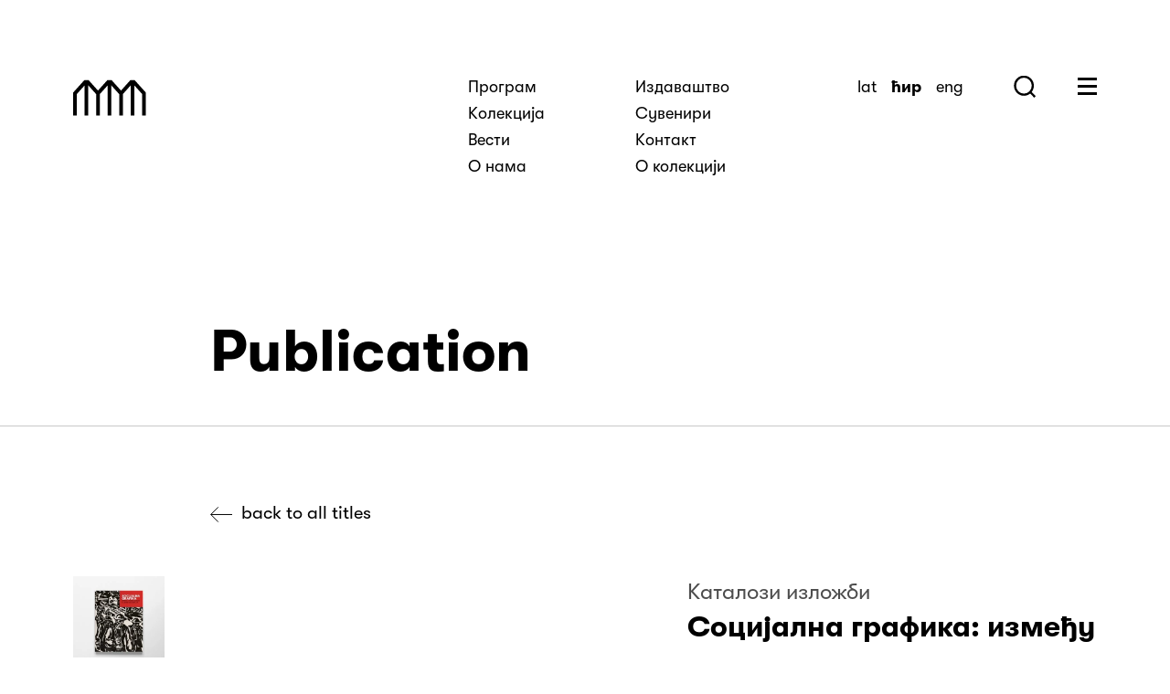

--- FILE ---
content_type: text/html; charset=UTF-8
request_url: https://msub.org.rs/publication/socijalna-grafika-izmedu-propagande-i-likovnog-izraza/?lang=sr
body_size: 66669
content:
<!doctype html><html lang="sr-RS"
xmlns="https://www.w3.org/1999/xhtml"
xmlns:og="https://ogp.me/ns#"
xmlns:fb="http://www.facebook.com/2008/fbml" prefix="og: https://ogp.me/ns#"><head><script data-no-optimize="1">var litespeed_docref=sessionStorage.getItem("litespeed_docref");litespeed_docref&&(Object.defineProperty(document,"referrer",{get:function(){return litespeed_docref}}),sessionStorage.removeItem("litespeed_docref"));</script> <meta charset="UTF-8"><meta name="viewport" content="width=device-width, initial-scale=1"><link rel="profile" href="https://gmpg.org/xfn/11"><style>img:is([sizes="auto" i], [sizes^="auto," i]) { contain-intrinsic-size: 3000px 1500px }</style><link rel="alternate" hreflang="en" href="https://msub.org.rs/publication/socijalna-grafika-izmedu-propagande-i-likovnog-izraza/?lang=en" /><link rel="alternate" hreflang="sr" href="https://msub.org.rs/publication/socijalna-grafika-izmedu-propagande-i-likovnog-izraza/?lang=sr" /><title>Социјална графика: између пропаганде и ликовног израза - Muzej Savremene Umetnosti</title><meta name="robots" content="index, follow, max-snippet:-1, max-video-preview:-1, max-image-preview:large"/><link rel="canonical" href="https://msub.org.rs/publication/socijalna-grafika-izmedu-propagande-i-likovnog-izraza/?lang=sr" /><meta property="og:locale" content="sr_RS" /><meta property="og:type" content="article" /><meta property="og:title" content="Социјална графика: између пропаганде и ликовног израза - Muzej Savremene Umetnosti" /><meta property="og:url" content="https://msub.org.rs/publication/socijalna-grafika-izmedu-propagande-i-likovnog-izraza/?lang=sr" /><meta property="og:site_name" content="Muzej Savremene Umetnosti" /><meta property="og:updated_time" content="2019-06-03T08:51:52+01:00" /><meta property="og:image" content="https://msub.org.rs/wp-content/uploads/2019/05/Socijalna-grafika.jpg" /><meta property="og:image:secure_url" content="https://msub.org.rs/wp-content/uploads/2019/05/Socijalna-grafika.jpg" /><meta property="og:image:width" content="1000" /><meta property="og:image:height" content="1000" /><meta property="og:image:alt" content="Социјална графика: између пропаганде и ликовног израза" /><meta property="og:image:type" content="image/jpeg" /><meta name="twitter:card" content="summary_large_image" /><meta name="twitter:title" content="Социјална графика: између пропаганде и ликовног израза - Muzej Savremene Umetnosti" /><meta name="twitter:image" content="https://msub.org.rs/wp-content/uploads/2019/05/Socijalna-grafika.jpg" /><link rel='dns-prefetch' href='//maps.googleapis.com' /><link rel="alternate" type="application/rss+xml" title="Muzej Savremene Umetnosti &raquo; довод" href="https://msub.org.rs/feed/?lang=sr" /><link rel="alternate" type="application/rss+xml" title="Muzej Savremene Umetnosti &raquo; довод коментара" href="https://msub.org.rs/comments/feed/?lang=sr" /><meta property="fb:admins" content="100006301176218"/><meta property="og:title" content="Социјална графика: између пропаганде и ликовног израза"/><meta property="og:description" content="Muzej Savremene Umetnosti Beograd"/><meta property="og:type" content="article"/><meta property="og:url" content="https://msub.org.rs/publication/socijalna-grafika-izmedu-propagande-i-likovnog-izraza/?lang=sr"/><meta name="twitter:card" content="summary_large_image" /><meta name="twitter:site" content="@msub_mocab" /><meta name="twitter:creator" content="@msub_mocab" /><meta property="og:site_name" content="Muzej Savremene Umetnosti"/><meta property="og:image" content="https://msub.org.rs/wp-content/uploads/2019/05/Socijalna-grafika-640x640.jpg"/><style id="litespeed-ccss">body{--wp--preset--color--black:#000;--wp--preset--color--cyan-bluish-gray:#abb8c3;--wp--preset--color--white:#fff;--wp--preset--color--pale-pink:#f78da7;--wp--preset--color--vivid-red:#cf2e2e;--wp--preset--color--luminous-vivid-orange:#ff6900;--wp--preset--color--luminous-vivid-amber:#fcb900;--wp--preset--color--light-green-cyan:#7bdcb5;--wp--preset--color--vivid-green-cyan:#00d084;--wp--preset--color--pale-cyan-blue:#8ed1fc;--wp--preset--color--vivid-cyan-blue:#0693e3;--wp--preset--color--vivid-purple:#9b51e0;--wp--preset--gradient--vivid-cyan-blue-to-vivid-purple:linear-gradient(135deg,rgba(6,147,227,1) 0%,#9b51e0 100%);--wp--preset--gradient--light-green-cyan-to-vivid-green-cyan:linear-gradient(135deg,#7adcb4 0%,#00d082 100%);--wp--preset--gradient--luminous-vivid-amber-to-luminous-vivid-orange:linear-gradient(135deg,rgba(252,185,0,1) 0%,rgba(255,105,0,1) 100%);--wp--preset--gradient--luminous-vivid-orange-to-vivid-red:linear-gradient(135deg,rgba(255,105,0,1) 0%,#cf2e2e 100%);--wp--preset--gradient--very-light-gray-to-cyan-bluish-gray:linear-gradient(135deg,#eee 0%,#a9b8c3 100%);--wp--preset--gradient--cool-to-warm-spectrum:linear-gradient(135deg,#4aeadc 0%,#9778d1 20%,#cf2aba 40%,#ee2c82 60%,#fb6962 80%,#fef84c 100%);--wp--preset--gradient--blush-light-purple:linear-gradient(135deg,#ffceec 0%,#9896f0 100%);--wp--preset--gradient--blush-bordeaux:linear-gradient(135deg,#fecda5 0%,#fe2d2d 50%,#6b003e 100%);--wp--preset--gradient--luminous-dusk:linear-gradient(135deg,#ffcb70 0%,#c751c0 50%,#4158d0 100%);--wp--preset--gradient--pale-ocean:linear-gradient(135deg,#fff5cb 0%,#b6e3d4 50%,#33a7b5 100%);--wp--preset--gradient--electric-grass:linear-gradient(135deg,#caf880 0%,#71ce7e 100%);--wp--preset--gradient--midnight:linear-gradient(135deg,#020381 0%,#2874fc 100%);--wp--preset--font-size--small:13px;--wp--preset--font-size--medium:20px;--wp--preset--font-size--large:36px;--wp--preset--font-size--x-large:42px;--wp--preset--spacing--20:.44rem;--wp--preset--spacing--30:.67rem;--wp--preset--spacing--40:1rem;--wp--preset--spacing--50:1.5rem;--wp--preset--spacing--60:2.25rem;--wp--preset--spacing--70:3.38rem;--wp--preset--spacing--80:5.06rem;--wp--preset--shadow--natural:6px 6px 9px rgba(0,0,0,.2);--wp--preset--shadow--deep:12px 12px 50px rgba(0,0,0,.4);--wp--preset--shadow--sharp:6px 6px 0px rgba(0,0,0,.2);--wp--preset--shadow--outlined:6px 6px 0px -3px rgba(255,255,255,1),6px 6px rgba(0,0,0,1);--wp--preset--shadow--crisp:6px 6px 0px rgba(0,0,0,1)}*{-webkit-box-sizing:border-box;box-sizing:border-box}html,body,div,form{margin:0;padding:0}h1,h2,h3{font-weight:700}img{border:0;display:inline-block;max-width:100%;vertical-align:middle;height:auto}.owl-carousel{display:none;width:100%;position:relative;z-index:1}.skip-link{margin:-1px;padding:0;width:1px;height:1px;overflow:hidden;clip:rect(0 0 0 0);clip:rect(0,0,0,0);position:absolute}html{font-size:100%}html,body{-webkit-text-size-adjust:100%;-webkit-font-variant-ligatures:none;font-variant-ligatures:none;text-rendering:optimizeLegibility;-moz-osx-font-smoothing:grayscale;-webkit-font-smoothing:antialiased;font-smoothing:antialiased;text-shadow:rgba(0,0,0,.01) 0 0 1px;font-family:"GT Walsheim Pro",sans-serif;font-weight:400}body{font-size:1rem;line-height:1.6}@media screen and (min-width:480px){body{font-size:1.25rem;line-height:1.48}}a{text-decoration:none}h1,h2,h3{font-weight:700}h1{font-size:2.625rem;line-height:1.2}@media screen and (min-width:480px){h1{font-size:3rem}}@media screen and (min-width:1080px){h1{font-size:4rem}}h2{font-size:2.25rem}@media screen and (min-width:480px){h2{font-size:2.5rem}}@media screen and (min-width:1080px){h2{font-size:3rem}}h3{font-size:1.125rem}@media screen and (min-width:480px){h3{font-size:1.5rem}}@media screen and (min-width:1080px){h3{font-size:2rem}}.logo{background-image:url("/wp-content/themes/msub/images/sprite-logo.svg");background-repeat:no-repeat}.container{max-width:75rem;margin:auto;padding-left:1.25rem;padding-right:1.25rem}@media screen and (min-width:480px){.container{width:calc(100% - 120px)}}@media screen and (min-width:1540px){.container{padding-left:0;padding-right:0;max-width:85rem}}.columns{display:-webkit-box;display:-ms-flexbox;display:flex;-ms-flex-wrap:wrap;flex-wrap:wrap}.main-navigation{position:absolute;top:80px;right:60%;-webkit-transform:translateX(100%);transform:translateX(100%);z-index:3;display:none}@media screen and (min-width:1080px){.main-navigation{display:block}}.main-navigation .menu{-webkit-columns:2;-moz-columns:2;columns:2;-webkit-column-gap:80px;-moz-column-gap:80px;column-gap:80px}@media screen and (min-width:1540px){.main-navigation .menu{-webkit-column-gap:150px;-moz-column-gap:150px;column-gap:150px}}.main-navigation .menu>li>a{color:#fff;font-size:1.125rem}@media screen and (min-width:1540px){.main-navigation .menu>li>a{font-size:1.75rem}}.single-publication .main-navigation .menu>li>a{color:#000}.main-navigation .sub-menu{position:absolute;top:160px;left:0;opacity:0;visibility:hidden;-webkit-transform:translateY(10%);transform:translateY(10%)}@media screen and (min-width:1540px){.main-navigation .sub-menu{top:220px}}.main-navigation .sub-menu a{display:inline-block;white-space:nowrap;color:#fff;font-size:1.25rem;font-weight:700}@media screen and (min-width:1540px){.main-navigation .sub-menu a{font-size:2.75rem}}.huge-menu{opacity:0;visibility:hidden;position:absolute;top:80px;height:100vh;padding:0 0 20px;z-index:4;width:100%}@media screen and (min-width:480px){.huge-menu{top:160px;height:calc(100vh - 160px);padding-bottom:0}}@media screen and (min-width:768px){.huge-menu{left:50%;-webkit-transform:translateX(-50%);transform:translateX(-50%);padding:0;max-width:calc(100% - 160px)}}@media screen and (min-width:1080px){.huge-menu{top:80px;max-width:65%;height:calc(100vh - 80px)}}.huge-menu>.columns{display:-webkit-box;display:-ms-flexbox;display:flex;-webkit-box-orient:vertical;-webkit-box-direction:normal;-ms-flex-direction:column;flex-direction:column;-ms-flex-wrap:nowrap;flex-wrap:nowrap;height:100%;overflow:auto;padding:0 20px 100px}@media screen and (min-width:480px){.huge-menu>.columns{padding:0 80px 100px}}@media screen and (min-width:768px){.huge-menu>.columns{-ms-flex-wrap:wrap;flex-wrap:wrap;-webkit-box-align:end;-ms-flex-align:end;align-items:flex-end;-webkit-box-orient:horizontal;-webkit-box-direction:normal;-ms-flex-direction:row;flex-direction:row;padding:0}}.huge-menu .column.menus-wrapper{-ms-flex-preferred-size:65%;flex-basis:65%;display:-webkit-box;display:-ms-flexbox;display:flex;-webkit-box-orient:vertical;-webkit-box-direction:normal;-ms-flex-direction:column;flex-direction:column;-webkit-box-pack:justify;-ms-flex-pack:justify;justify-content:space-between}@media screen and (min-width:768px){.huge-menu .column.menus-wrapper{height:100%}}.huge-menu .column.top-news{-ms-flex-preferred-size:35%;flex-basis:35%;opacity:0;-webkit-transform:translateY(10%);transform:translateY(10%)}@media screen and (min-width:768px){.huge-menu .column.top-news{padding-left:40px;margin-bottom:2.5rem}}.huge-menu .column.top-news li{margin-top:1em;padding-top:1em;position:relative;font-size:1.25rem}@media screen and (min-width:1540px){.huge-menu .column.top-news li{font-size:1.75rem}}.huge-menu .column.top-news li:before{content:'';display:block;width:40px;height:1px;background-color:#fff;position:absolute;top:0;left:0}.huge-menu .column.top-news h3{color:#666;font-size:1.125rem;margin:0}@media screen and (min-width:1540px){.huge-menu .column.top-news h3{font-size:2rem}}.huge-menu .column.top-news a{color:#fff;font-weight:700}@media screen and (min-width:768px){.huge-menu .menu{-webkit-columns:2;-moz-columns:2;columns:2}}.huge-menu .menu>li{margin-bottom:20px;padding-bottom:20px;border-bottom:1px solid rgba(77,77,77,.5);opacity:0;-webkit-transform:translateY(10%);transform:translateY(10%)}@media screen and (min-width:768px){.huge-menu .menu>li:nth-child(2){-webkit-column-break-after:always;-moz-column-break-after:always;break-after:always}}@media screen and (min-width:768px){.huge-menu .menu>li{margin-bottom:50px;padding-bottom:0;border-bottom:0}}.huge-menu .menu .menu-item-has-children>a{color:#666}.huge-menu .menu a{display:inline-block;color:#fff;font-size:1.125rem;line-height:1.4}@media screen and (min-width:1540px){.huge-menu .menu a{font-size:1.75rem}}.huge-menu .bottom-menu{margin-top:auto;opacity:0;-webkit-transform:translateX(10%);transform:translateX(10%);padding-bottom:1rem}@media screen and (min-width:768px){.huge-menu .bottom-menu{padding-bottom:2.5rem}}.huge-menu .bottom-menu li{display:block;margin-bottom:20px;padding-bottom:20px;border-bottom:1px solid rgba(77,77,77,.5)}@media screen and (min-width:768px){.huge-menu .bottom-menu li{display:inline-block;margin-bottom:0;padding-bottom:0;border-bottom:0;margin-right:1em}}.huge-menu .bottom-menu li:last-child{margin-right:0}.huge-menu .bottom-menu a{color:#fff;font-size:1.125rem}@media screen and (min-width:1540px){.huge-menu .bottom-menu a{font-size:1.75rem}}.header{position:absolute;z-index:3;width:100%}.header>.columns{padding:20px 20px 0;-ms-flex-wrap:wrap;flex-wrap:wrap;-webkit-box-pack:justify;-ms-flex-pack:justify;justify-content:space-between;-webkit-box-align:center;-ms-flex-align:center;align-items:center}@media screen and (min-width:480px){.header>.columns{-webkit-box-align:start;-ms-flex-align:start;align-items:flex-start;padding:80px 80px 0}}.header .logo{text-indent:200%;white-space:nowrap;overflow:hidden;display:block;width:50px;height:25px;background-size:100%;margin-top:7px}@media screen and (min-width:480px){.header .logo{width:80px;height:40px}}@media screen and (min-width:1540px){.header .logo{width:120px;height:60px}}.single-publication .header .logo{background-position:0 -25px}@media screen and (min-width:480px){.single-publication .header .logo{background-position:0 -40px}}@media screen and (min-width:1540px){.single-publication .header .logo{background-position:0 -61px}}.header ul{margin:0;padding:0;list-style:none}.logo-wrapper{margin:0;position:relative;z-index:4}.site-tools{display:-webkit-box;display:-ms-flexbox;display:flex;-webkit-box-pack:justify;-ms-flex-pack:justify;justify-content:space-between;-webkit-box-align:center;-ms-flex-align:center;align-items:center;width:200px}@media screen and (min-width:1080px){.site-tools{width:270px}}@media screen and (min-width:1540px){.site-tools{width:340px}}.language-switcher li{display:inline-block;margin:-4px .5rem 0}.language-switcher li>span{font-weight:700}.language-switcher li a,.language-switcher li span{color:#fff;font-size:1.125rem}@media screen and (min-width:1540px){.language-switcher li a,.language-switcher li span{font-size:1.5rem}}.single-publication .language-switcher li a,.single-publication .language-switcher li span{color:#000}.search-trigger{text-indent:200%;white-space:nowrap;overflow:hidden;display:inline-block;width:24px;height:24px;background-image:url("/wp-content/themes/msub/images/sprite-magnifier.svg");background-repeat:no-repeat;background-size:100%}@media screen and (min-width:1540px){.search-trigger{width:32px;height:32px}}.single-publication .search-trigger{background-position:0 -26px}@media screen and (min-width:1540px){.single-publication .search-trigger{background-position:0 -34px}}.menu-toggle{text-indent:200%;white-space:nowrap;overflow:hidden;display:block;width:21px;height:19px;border-left:0;border-right:0;border-bottom:3px solid #fff;border-top:3px solid #fff;position:relative;background-color:transparent}@media screen and (min-width:1540px){.menu-toggle{width:27px;height:25px}}.single-publication .menu-toggle{border-color:#000}.menu-toggle:before{content:'';display:block;width:100%;height:3px;background-color:#fff;position:absolute;top:5px;left:0}@media screen and (min-width:1540px){.menu-toggle:before{top:8px}}.single-publication .menu-toggle:before{background-color:#000}.menu-overlay{position:fixed;z-index:2;top:0;left:0;width:100%;height:100vh;background-color:#000;opacity:0;visibility:hidden}.menu-overlay .menu-close{text-indent:200%;white-space:nowrap;overflow:hidden;position:absolute;top:20px;right:20px;width:25px;height:25px}@media screen and (min-width:480px){.menu-overlay .menu-close{top:80px;right:80px}}.menu-overlay .menu-close:before,.menu-overlay .menu-close:after{content:'';display:block;width:32px;height:3px;position:absolute;top:11px;left:-3px;-webkit-transform-origin:center;transform-origin:center;background-color:#fff}.menu-overlay .menu-close:before{-webkit-transform:rotate(45deg);transform:rotate(45deg)}.menu-overlay .menu-close:after{-webkit-transform:rotate(-45deg);transform:rotate(-45deg)}.search-form-wrapper{position:fixed;left:0;top:0;width:100%;height:100vh;background-color:#000;z-index:4;opacity:0;visibility:hidden}.search-form-wrapper .search-form{width:0;position:relative;padding-top:15%;margin-bottom:5rem}.search-form-wrapper .search-form:after{content:'';position:absolute;left:0;bottom:0;width:0;height:1px;background-color:#fff}.search-form-wrapper .search-form input{width:100%;font-size:2rem;font-weight:700;background-color:transparent;border:0;border-bottom:1px solid #666;color:#fff;font-family:"GT Walsheim Pro",sans-serif;padding:20px 0}@media screen and (min-width:480px){.search-form-wrapper .search-form input{font-size:54px}}.search-form-wrapper .search-form input::-webkit-input-placeholder{color:#666}.search-form-wrapper .search-form input::-moz-placeholder{color:#666}.search-form-wrapper .search-form input:-moz-placeholder{color:#666}.search-form-wrapper .search-form input:-ms-input-placeholder{color:#666}.search-form-wrapper h3{color:#666}.search-form-wrapper ul{display:-webkit-box;display:-ms-flexbox;display:flex;-webkit-box-orient:vertical;-webkit-box-direction:normal;-ms-flex-direction:column;flex-direction:column}@media screen and (min-width:768px){.search-form-wrapper ul{-webkit-box-orient:horizontal;-webkit-box-direction:normal;-ms-flex-direction:row;flex-direction:row;-ms-flex-wrap:wrap;flex-wrap:wrap;-webkit-box-pack:start;-ms-flex-pack:start;justify-content:flex-start;margin:0 -1.5rem}}.search-form-wrapper ul li{position:relative;padding:1.25rem 0;opacity:0;-webkit-transform:translateY(10%);transform:translateY(10%)}@media screen and (min-width:768px){.search-form-wrapper ul li{-ms-flex-preferred-size:calc(100%/3);flex-basis:calc(100%/3);padding:0 1.5rem}}.search-form-wrapper ul li+li:after{content:'';position:absolute;top:0;left:0;width:40px;height:1px;background-color:rgba(102,102,102,.3)}@media screen and (min-width:768px){.search-form-wrapper ul li+li:after{display:none}}.search-form-wrapper ul a{color:#fff;font-weight:700;font-size:1.25rem}@media screen and (min-width:1540px){.search-form-wrapper ul a{font-size:1.75rem}}.search-form-wrapper .search-close{text-indent:200%;white-space:nowrap;overflow:hidden;position:absolute;top:20px;right:20px;width:25px;height:25px}@media screen and (min-width:480px){.search-form-wrapper .search-close{top:80px;right:80px}}.search-form-wrapper .search-close:before,.search-form-wrapper .search-close:after{content:'';display:block;width:32px;height:3px;position:absolute;top:11px;left:-3px;-webkit-transform-origin:center;transform-origin:center;background-color:#fff}.search-form-wrapper .search-close:before{-webkit-transform:rotate(45deg);transform:rotate(45deg)}.search-form-wrapper .search-close:after{-webkit-transform:rotate(-45deg);transform:rotate(-45deg)}.single-publication h1{padding-left:1.25rem}@media screen and (min-width:480px){.single-publication h1{padding-left:80px}}@media screen and (min-width:768px){.single-publication h1{padding-left:230px}}@media screen and (min-width:1540px){.single-publication h1{padding-left:280px}}@media screen and (min-width:1980px){.single-publication h1{padding-left:360px}}.single-publication .site-content{padding-top:80px}@media screen and (min-width:480px){.single-publication .site-content{padding-top:200px}}@media screen and (min-width:1080px){.single-publication .site-content{padding-top:304px}}.single-publication .publication{padding:1.25rem;border-top:1px solid #c9c9c9}@media screen and (min-width:480px){.single-publication .publication{padding:80px}}.single-publication .publication>.columns>.column:first-of-type{max-width:100%;-ms-flex-preferred-size:100%;flex-basis:100%;margin-bottom:50px}@media screen and (min-width:1080px){.single-publication .publication>.columns>.column:first-of-type{max-width:60%;-ms-flex-preferred-size:60%;flex-basis:60%;padding-right:60px;margin-bottom:0}}.single-publication .publication>.columns>.column:last-of-type{max-width:100%;-ms-flex-preferred-size:100%;flex-basis:100%}@media screen and (min-width:1080px){.single-publication .publication>.columns>.column:last-of-type{max-width:40%;-ms-flex-preferred-size:40%;flex-basis:40%}}.single-publication .publication-category{font-size:1.5rem;color:#4d4d4d}.single-publication .entry-title{font-size:2rem;line-height:1.3;margin-top:0}.single-publication .publication-gallery{display:-webkit-box;display:-ms-flexbox;display:flex;-ms-flex-wrap:wrap;flex-wrap:wrap;-webkit-box-pack:justify;-ms-flex-pack:justify;justify-content:space-between;-webkit-box-orient:vertical;-webkit-box-direction:normal;-ms-flex-direction:column;flex-direction:column}@media screen and (min-width:768px){.single-publication .publication-gallery{-webkit-box-orient:horizontal;-webkit-box-direction:normal;-ms-flex-direction:row;flex-direction:row;-ms-flex-wrap:wrap;flex-wrap:wrap}}.single-publication .publication-gallery img{width:100%}.single-publication .publication-gallery .publication-gallery-items{display:-webkit-box;display:-ms-flexbox;display:flex;-webkit-box-orient:horizontal;-webkit-box-direction:normal;-ms-flex-direction:row;flex-direction:row;-webkit-box-ordinal-group:3;-ms-flex-order:2;order:2;margin-top:50px;-webkit-box-pack:justify;-ms-flex-pack:justify;justify-content:space-between}@media screen and (min-width:768px){.single-publication .publication-gallery .publication-gallery-items{-webkit-box-pack:start;-ms-flex-pack:start;justify-content:flex-start;margin-top:0;max-width:100px;-ms-flex-preferred-size:100px;flex-basis:100px;-webkit-box-orient:vertical;-webkit-box-direction:normal;-ms-flex-direction:column;flex-direction:column;-webkit-box-ordinal-group:2;-ms-flex-order:1;order:1}}@media screen and (min-width:1540px){.single-publication .publication-gallery .publication-gallery-items{max-width:150px;-ms-flex-preferred-size:150px;flex-basis:150px}}@media screen and (min-width:1980px){.single-publication .publication-gallery .publication-gallery-items{max-width:200px;-ms-flex-preferred-size:200px;flex-basis:200px}}.single-publication .publication-gallery .publication-gallery-items a{display:block;margin-bottom:1.25rem;max-width:calc(100%/3 - 1.25rem);-ms-flex-preferred-size:calc(100%/3 - 1.25rem);flex-basis:calc(100%/3 - 1.25rem)}@media screen and (min-width:768px){.single-publication .publication-gallery .publication-gallery-items a{max-width:100%;-ms-flex-preferred-size:auto;flex-basis:auto}}@media screen and (min-width:1080px){.single-publication .publication-gallery .publication-gallery-items a{margin-bottom:30px}}@media screen and (min-width:1540px){.single-publication .publication-gallery .publication-gallery-items a{margin-bottom:40px}}@media screen and (min-width:1980px){.single-publication .publication-gallery .publication-gallery-items a{margin-bottom:50px}}.single-publication .publication-gallery .publication-gallery-preview{max-width:100%;-ms-flex-preferred-size:100%;flex-basis:100%;-webkit-box-ordinal-group:2;-ms-flex-order:1;order:1}@media screen and (min-width:768px){.single-publication .publication-gallery .publication-gallery-preview{-webkit-box-ordinal-group:3;-ms-flex-order:2;order:2;max-width:calc(100% - 150px);-ms-flex-preferred-size:calc(100% - 150px);flex-basis:calc(100% - 150px)}}@media screen and (min-width:1540px){.single-publication .publication-gallery .publication-gallery-preview{max-width:calc(100% - 200px);-ms-flex-preferred-size:calc(100% - 200px);flex-basis:calc(100% - 200px)}}@media screen and (min-width:1980px){.single-publication .publication-gallery .publication-gallery-preview{max-width:calc(100% - 280px);-ms-flex-preferred-size:calc(100% - 280px);flex-basis:calc(100% - 280px)}}.single-publication .back-to-archive{color:#000;display:block;text-transform:lowercase;margin-bottom:55px}.single-publication .back-to-archive:before{content:'';display:inline-block;vertical-align:middle;margin-right:10px;width:24px;height:17px;background-image:url("/wp-content/themes/msub/images/sprite-small-arrows.svg");background-repeat:no-repeat;background-position:0 0}@media screen and (min-width:768px){.single-publication .back-to-archive{padding-left:150px}}@media screen and (min-width:1540px){.single-publication .back-to-archive{padding-left:200px}}@media screen and (min-width:1980px){.single-publication .back-to-archive{padding-left:280px}}</style><link rel="preload" data-asynced="1" data-optimized="2" as="style" onload="this.onload=null;this.rel='stylesheet'" href="https://msub.org.rs/wp-content/litespeed/ucss/4925d6108ce2a0ca6ca413c6372ec088.css?ver=1175f" /><script data-optimized="1" type="litespeed/javascript" data-src="https://msub.org.rs/wp-content/plugins/litespeed-cache/assets/js/css_async.min.js"></script> <style id='classic-theme-styles-inline-css' type='text/css'>/*! This file is auto-generated */
.wp-block-button__link{color:#fff;background-color:#32373c;border-radius:9999px;box-shadow:none;text-decoration:none;padding:calc(.667em + 2px) calc(1.333em + 2px);font-size:1.125em}.wp-block-file__button{background:#32373c;color:#fff;text-decoration:none}</style><style id='global-styles-inline-css' type='text/css'>:root{--wp--preset--aspect-ratio--square: 1;--wp--preset--aspect-ratio--4-3: 4/3;--wp--preset--aspect-ratio--3-4: 3/4;--wp--preset--aspect-ratio--3-2: 3/2;--wp--preset--aspect-ratio--2-3: 2/3;--wp--preset--aspect-ratio--16-9: 16/9;--wp--preset--aspect-ratio--9-16: 9/16;--wp--preset--color--black: #000000;--wp--preset--color--cyan-bluish-gray: #abb8c3;--wp--preset--color--white: #ffffff;--wp--preset--color--pale-pink: #f78da7;--wp--preset--color--vivid-red: #cf2e2e;--wp--preset--color--luminous-vivid-orange: #ff6900;--wp--preset--color--luminous-vivid-amber: #fcb900;--wp--preset--color--light-green-cyan: #7bdcb5;--wp--preset--color--vivid-green-cyan: #00d084;--wp--preset--color--pale-cyan-blue: #8ed1fc;--wp--preset--color--vivid-cyan-blue: #0693e3;--wp--preset--color--vivid-purple: #9b51e0;--wp--preset--gradient--vivid-cyan-blue-to-vivid-purple: linear-gradient(135deg,rgba(6,147,227,1) 0%,rgb(155,81,224) 100%);--wp--preset--gradient--light-green-cyan-to-vivid-green-cyan: linear-gradient(135deg,rgb(122,220,180) 0%,rgb(0,208,130) 100%);--wp--preset--gradient--luminous-vivid-amber-to-luminous-vivid-orange: linear-gradient(135deg,rgba(252,185,0,1) 0%,rgba(255,105,0,1) 100%);--wp--preset--gradient--luminous-vivid-orange-to-vivid-red: linear-gradient(135deg,rgba(255,105,0,1) 0%,rgb(207,46,46) 100%);--wp--preset--gradient--very-light-gray-to-cyan-bluish-gray: linear-gradient(135deg,rgb(238,238,238) 0%,rgb(169,184,195) 100%);--wp--preset--gradient--cool-to-warm-spectrum: linear-gradient(135deg,rgb(74,234,220) 0%,rgb(151,120,209) 20%,rgb(207,42,186) 40%,rgb(238,44,130) 60%,rgb(251,105,98) 80%,rgb(254,248,76) 100%);--wp--preset--gradient--blush-light-purple: linear-gradient(135deg,rgb(255,206,236) 0%,rgb(152,150,240) 100%);--wp--preset--gradient--blush-bordeaux: linear-gradient(135deg,rgb(254,205,165) 0%,rgb(254,45,45) 50%,rgb(107,0,62) 100%);--wp--preset--gradient--luminous-dusk: linear-gradient(135deg,rgb(255,203,112) 0%,rgb(199,81,192) 50%,rgb(65,88,208) 100%);--wp--preset--gradient--pale-ocean: linear-gradient(135deg,rgb(255,245,203) 0%,rgb(182,227,212) 50%,rgb(51,167,181) 100%);--wp--preset--gradient--electric-grass: linear-gradient(135deg,rgb(202,248,128) 0%,rgb(113,206,126) 100%);--wp--preset--gradient--midnight: linear-gradient(135deg,rgb(2,3,129) 0%,rgb(40,116,252) 100%);--wp--preset--font-size--small: 13px;--wp--preset--font-size--medium: 20px;--wp--preset--font-size--large: 36px;--wp--preset--font-size--x-large: 42px;--wp--preset--spacing--20: 0.44rem;--wp--preset--spacing--30: 0.67rem;--wp--preset--spacing--40: 1rem;--wp--preset--spacing--50: 1.5rem;--wp--preset--spacing--60: 2.25rem;--wp--preset--spacing--70: 3.38rem;--wp--preset--spacing--80: 5.06rem;--wp--preset--shadow--natural: 6px 6px 9px rgba(0, 0, 0, 0.2);--wp--preset--shadow--deep: 12px 12px 50px rgba(0, 0, 0, 0.4);--wp--preset--shadow--sharp: 6px 6px 0px rgba(0, 0, 0, 0.2);--wp--preset--shadow--outlined: 6px 6px 0px -3px rgba(255, 255, 255, 1), 6px 6px rgba(0, 0, 0, 1);--wp--preset--shadow--crisp: 6px 6px 0px rgba(0, 0, 0, 1);}:where(.is-layout-flex){gap: 0.5em;}:where(.is-layout-grid){gap: 0.5em;}body .is-layout-flex{display: flex;}.is-layout-flex{flex-wrap: wrap;align-items: center;}.is-layout-flex > :is(*, div){margin: 0;}body .is-layout-grid{display: grid;}.is-layout-grid > :is(*, div){margin: 0;}:where(.wp-block-columns.is-layout-flex){gap: 2em;}:where(.wp-block-columns.is-layout-grid){gap: 2em;}:where(.wp-block-post-template.is-layout-flex){gap: 1.25em;}:where(.wp-block-post-template.is-layout-grid){gap: 1.25em;}.has-black-color{color: var(--wp--preset--color--black) !important;}.has-cyan-bluish-gray-color{color: var(--wp--preset--color--cyan-bluish-gray) !important;}.has-white-color{color: var(--wp--preset--color--white) !important;}.has-pale-pink-color{color: var(--wp--preset--color--pale-pink) !important;}.has-vivid-red-color{color: var(--wp--preset--color--vivid-red) !important;}.has-luminous-vivid-orange-color{color: var(--wp--preset--color--luminous-vivid-orange) !important;}.has-luminous-vivid-amber-color{color: var(--wp--preset--color--luminous-vivid-amber) !important;}.has-light-green-cyan-color{color: var(--wp--preset--color--light-green-cyan) !important;}.has-vivid-green-cyan-color{color: var(--wp--preset--color--vivid-green-cyan) !important;}.has-pale-cyan-blue-color{color: var(--wp--preset--color--pale-cyan-blue) !important;}.has-vivid-cyan-blue-color{color: var(--wp--preset--color--vivid-cyan-blue) !important;}.has-vivid-purple-color{color: var(--wp--preset--color--vivid-purple) !important;}.has-black-background-color{background-color: var(--wp--preset--color--black) !important;}.has-cyan-bluish-gray-background-color{background-color: var(--wp--preset--color--cyan-bluish-gray) !important;}.has-white-background-color{background-color: var(--wp--preset--color--white) !important;}.has-pale-pink-background-color{background-color: var(--wp--preset--color--pale-pink) !important;}.has-vivid-red-background-color{background-color: var(--wp--preset--color--vivid-red) !important;}.has-luminous-vivid-orange-background-color{background-color: var(--wp--preset--color--luminous-vivid-orange) !important;}.has-luminous-vivid-amber-background-color{background-color: var(--wp--preset--color--luminous-vivid-amber) !important;}.has-light-green-cyan-background-color{background-color: var(--wp--preset--color--light-green-cyan) !important;}.has-vivid-green-cyan-background-color{background-color: var(--wp--preset--color--vivid-green-cyan) !important;}.has-pale-cyan-blue-background-color{background-color: var(--wp--preset--color--pale-cyan-blue) !important;}.has-vivid-cyan-blue-background-color{background-color: var(--wp--preset--color--vivid-cyan-blue) !important;}.has-vivid-purple-background-color{background-color: var(--wp--preset--color--vivid-purple) !important;}.has-black-border-color{border-color: var(--wp--preset--color--black) !important;}.has-cyan-bluish-gray-border-color{border-color: var(--wp--preset--color--cyan-bluish-gray) !important;}.has-white-border-color{border-color: var(--wp--preset--color--white) !important;}.has-pale-pink-border-color{border-color: var(--wp--preset--color--pale-pink) !important;}.has-vivid-red-border-color{border-color: var(--wp--preset--color--vivid-red) !important;}.has-luminous-vivid-orange-border-color{border-color: var(--wp--preset--color--luminous-vivid-orange) !important;}.has-luminous-vivid-amber-border-color{border-color: var(--wp--preset--color--luminous-vivid-amber) !important;}.has-light-green-cyan-border-color{border-color: var(--wp--preset--color--light-green-cyan) !important;}.has-vivid-green-cyan-border-color{border-color: var(--wp--preset--color--vivid-green-cyan) !important;}.has-pale-cyan-blue-border-color{border-color: var(--wp--preset--color--pale-cyan-blue) !important;}.has-vivid-cyan-blue-border-color{border-color: var(--wp--preset--color--vivid-cyan-blue) !important;}.has-vivid-purple-border-color{border-color: var(--wp--preset--color--vivid-purple) !important;}.has-vivid-cyan-blue-to-vivid-purple-gradient-background{background: var(--wp--preset--gradient--vivid-cyan-blue-to-vivid-purple) !important;}.has-light-green-cyan-to-vivid-green-cyan-gradient-background{background: var(--wp--preset--gradient--light-green-cyan-to-vivid-green-cyan) !important;}.has-luminous-vivid-amber-to-luminous-vivid-orange-gradient-background{background: var(--wp--preset--gradient--luminous-vivid-amber-to-luminous-vivid-orange) !important;}.has-luminous-vivid-orange-to-vivid-red-gradient-background{background: var(--wp--preset--gradient--luminous-vivid-orange-to-vivid-red) !important;}.has-very-light-gray-to-cyan-bluish-gray-gradient-background{background: var(--wp--preset--gradient--very-light-gray-to-cyan-bluish-gray) !important;}.has-cool-to-warm-spectrum-gradient-background{background: var(--wp--preset--gradient--cool-to-warm-spectrum) !important;}.has-blush-light-purple-gradient-background{background: var(--wp--preset--gradient--blush-light-purple) !important;}.has-blush-bordeaux-gradient-background{background: var(--wp--preset--gradient--blush-bordeaux) !important;}.has-luminous-dusk-gradient-background{background: var(--wp--preset--gradient--luminous-dusk) !important;}.has-pale-ocean-gradient-background{background: var(--wp--preset--gradient--pale-ocean) !important;}.has-electric-grass-gradient-background{background: var(--wp--preset--gradient--electric-grass) !important;}.has-midnight-gradient-background{background: var(--wp--preset--gradient--midnight) !important;}.has-small-font-size{font-size: var(--wp--preset--font-size--small) !important;}.has-medium-font-size{font-size: var(--wp--preset--font-size--medium) !important;}.has-large-font-size{font-size: var(--wp--preset--font-size--large) !important;}.has-x-large-font-size{font-size: var(--wp--preset--font-size--x-large) !important;}
:where(.wp-block-post-template.is-layout-flex){gap: 1.25em;}:where(.wp-block-post-template.is-layout-grid){gap: 1.25em;}
:where(.wp-block-columns.is-layout-flex){gap: 2em;}:where(.wp-block-columns.is-layout-grid){gap: 2em;}
:root :where(.wp-block-pullquote){font-size: 1.5em;line-height: 1.6;}</style> <script type="litespeed/javascript" data-src="https://maps.googleapis.com/maps/api/js?key=AIzaSyCJrtIgtgD4mTuGYW3wUki9TAjOcMxqgDQ&amp;ver=1" id="msub-gmap-js"></script> <script type="litespeed/javascript" data-src="https://msub.org.rs/wp-includes/js/jquery/jquery.min.js" id="jquery-core-js"></script> <link rel="https://api.w.org/" href="https://msub.org.rs/wp-json/" /><link rel="alternate" title="JSON" type="application/json" href="https://msub.org.rs/wp-json/wp/v2/publication/1540" /><link rel="EditURI" type="application/rsd+xml" title="RSD" href="https://msub.org.rs/xmlrpc.php?rsd" /><meta name="generator" content="WordPress 6.8.3" /><link rel='shortlink' href='https://msub.org.rs/?p=1540&#038;lang=sr' /><link rel="alternate" title="oEmbed (JSON)" type="application/json+oembed" href="https://msub.org.rs/wp-json/oembed/1.0/embed?url=https%3A%2F%2Fmsub.org.rs%2Fpublication%2Fsocijalna-grafika-izmedu-propagande-i-likovnog-izraza%2F%3Flang%3Dsr" /><link rel="alternate" title="oEmbed (XML)" type="text/xml+oembed" href="https://msub.org.rs/wp-json/oembed/1.0/embed?url=https%3A%2F%2Fmsub.org.rs%2Fpublication%2Fsocijalna-grafika-izmedu-propagande-i-likovnog-izraza%2F%3Flang%3Dsr&#038;format=xml" /><meta name="generator" content="WPML ver:4.4.10 stt:1,50,64;" /><style type="text/css">.recentcomments a{display:inline !important;padding:0 !important;margin:0 !important;}</style><style type="text/css">.site-title,
			.site-description {
				position: absolute;
				clip: rect(1px, 1px, 1px, 1px);
			}</style> <script id="google_gtagjs" type="litespeed/javascript" data-src="https://www.googletagmanager.com/gtag/js?id=G-E8Y0RTNWP4"></script> <script id="google_gtagjs-inline" type="litespeed/javascript">window.dataLayer=window.dataLayer||[];function gtag(){dataLayer.push(arguments)}gtag('js',new Date());gtag('config','G-E8Y0RTNWP4',{})</script> <link rel="icon" href="https://msub.org.rs/wp-content/uploads/2021/05/cropped-MSUB-Logo-2-2-32x32.jpg" sizes="32x32" /><link rel="icon" href="https://msub.org.rs/wp-content/uploads/2021/05/cropped-MSUB-Logo-2-2-192x192.jpg" sizes="192x192" /><link rel="apple-touch-icon" href="https://msub.org.rs/wp-content/uploads/2021/05/cropped-MSUB-Logo-2-2-180x180.jpg" /><meta name="msapplication-TileImage" content="https://msub.org.rs/wp-content/uploads/2021/05/cropped-MSUB-Logo-2-2-270x270.jpg" /></head><body class="wp-singular publication-template-default single single-publication postid-1540 wp-theme-msub"><div id="barba-wrapper"><div id="page" class="site barba-container">
<a class="skip-link screen-reader-text" href="#content">Skip to content</a><header id="header" class="header"><div class="columns"><p class="logo-wrapper"><a href="https://msub.org.rs/?lang=sr" rel="home" class="logo">Muzej Savremene Umetnosti</a></p><nav id="site-navigation" class="main-navigation"><ul id="primary-menu" class="menu"><li id="menu-item-831" class="menu-item menu-item-type-custom menu-item-object-custom menu-item-has-children menu-item-831"><a href="#">Програм</a><ul class="sub-menu"><li id="menu-item-832" class="menu-item menu-item-type-custom menu-item-object-custom menu-item-832"><a href="https://msub.org.rs/exhibition/?lang=sr">Изложбе</a></li><li id="menu-item-833" class="menu-item menu-item-type-custom menu-item-object-custom menu-item-833"><a href="#">Пратећи програм</a></li><li id="menu-item-835" class="menu-item menu-item-type-custom menu-item-object-custom menu-item-835"><a href="https://msub.org.rs/talk-program/?lang=sr">Говорни програм</a></li><li id="menu-item-836" class="menu-item menu-item-type-custom menu-item-object-custom menu-item-836"><a href="#">Извођачки програм</a></li><li id="menu-item-3527" class="menu-item menu-item-type-post_type menu-item-object-page menu-item-3527"><a href="https://msub.org.rs/msubioskop/?lang=sr">МСУБиоскоп</a></li></ul></li><li id="menu-item-839" class="menu-item menu-item-type-custom menu-item-object-custom menu-item-has-children menu-item-839"><a href="#">Kолекција</a><ul class="sub-menu"><li id="menu-item-840" class="menu-item menu-item-type-custom menu-item-object-custom menu-item-840"><a href="https://msub.org.rs/selection/?lang=sr">Збирке</a></li><li id="menu-item-2497" class="menu-item menu-item-type-post_type menu-item-object-page menu-item-2497"><a href="https://msub.org.rs/izlozbe-iz-kolekcije/?lang=sr">Изложбе из колекције</a></li><li id="menu-item-841" class="menu-item menu-item-type-custom menu-item-object-custom menu-item-841"><a href="https://msub.org.rs/collections/?lang=sr">Ново у колекцији</a></li></ul></li><li id="menu-item-1597" class="menu-item menu-item-type-post_type menu-item-object-page current_page_parent menu-item-1597"><a href="https://msub.org.rs/vesti/?lang=sr">Вести</a></li><li id="menu-item-843" class="menu-item menu-item-type-custom menu-item-object-custom menu-item-has-children menu-item-843"><a href="#">О нама</a><ul class="sub-menu"><li id="menu-item-2378" class="menu-item menu-item-type-post_type menu-item-object-page menu-item-2378"><a href="https://msub.org.rs/%d0%be-%d0%bc%d1%83%d0%b7%d0%b5%d1%98%d1%83/?lang=sr">О Музеју</a></li><li id="menu-item-7261" class="menu-item menu-item-type-post_type menu-item-object-page menu-item-7261"><a href="https://msub.org.rs/%d1%82%d0%b8%d0%bc-%d0%bc%d1%83%d0%b7%d0%b5%d1%98%d0%b0/?lang=sr">Тим музеја</a></li></ul></li><li id="menu-item-844" class="menu-item menu-item-type-custom menu-item-object-custom menu-item-844"><a href="https://msub.org.rs/publication/">Издаваштво</a></li><li id="menu-item-845" class="menu-item menu-item-type-custom menu-item-object-custom menu-item-845"><a href="https://msub.org.rs/souvenir/?lang=sr">Сувенири</a></li><li id="menu-item-846" class="menu-item menu-item-type-post_type menu-item-object-page menu-item-846"><a href="https://msub.org.rs/k%d0%be%d0%bd%d1%82%d0%b0%d0%ba%d1%82/?lang=sr">Kонтакт</a></li><li id="menu-item-3292" class="menu-item menu-item-type-post_type menu-item-object-page menu-item-3292"><a href="https://msub.org.rs/kolekcija/?lang=sr">О колекцији</a></li></ul></nav><div class="site-tools"><ul class="language-switcher"><li><a href="https://msub.org.rs"><span class="icl_lang_sel_current icl_lang_sel_native">lat</span></a></li><li><span class="icl_lang_sel_current icl_lang_sel_native">ћир</span></li><li><a href="https://msub.org.rs/publication/socijalna-grafika-izmedu-propagande-i-likovnog-izraza/?lang=en"><span class="icl_lang_sel_current icl_lang_sel_native">eng</span></a></li></ul>                    <a href="#" id="search-trigger" class="search-trigger">Search</a>
<button id="menu-toggle" class="menu-toggle" aria-controls="huge-menu" aria-expanded="false">Huge Menu</button></div></div>
<navigation class="huge-menu" id="huge-menu"><div class="columns"><div class="column menus-wrapper"><ul id="menu-%d0%b2%d0%b5%d0%bb%d0%b8%d0%ba%d0%b8-%d0%bc%d0%b5%d0%bd%d0%b8" class="menu"><li id="menu-item-818" class="menu-item menu-item-type-custom menu-item-object-custom menu-item-has-children menu-item-818"><a href="#">О нама</a><ul class="sub-menu"><li id="menu-item-1554" class="menu-item menu-item-type-custom menu-item-object-custom menu-item-1554"><a href="https://msub.org.rs/%d0%be-%d0%bc%d1%83%d0%b7%d0%b5%d1%98%d1%83/?lang=sr">О музеју</a></li><li id="menu-item-2804" class="menu-item menu-item-type-post_type menu-item-object-page menu-item-2804"><a href="https://msub.org.rs/istorijat-muzeja-savremene-umetnosti-2/?lang=sr">Историjат</a></li><li id="menu-item-2801" class="menu-item menu-item-type-post_type menu-item-object-page menu-item-2801"><a href="https://msub.org.rs/zgrada-muzeja-savremene-umetnosti-2/?lang=sr">Зграда</a></li><li id="menu-item-2805" class="menu-item menu-item-type-post_type menu-item-object-page menu-item-2805"><a href="https://msub.org.rs/biblioteka/?lang=sr">Библиотека</a></li><li id="menu-item-2803" class="menu-item menu-item-type-post_type menu-item-object-page menu-item-2803"><a href="https://msub.org.rs/atelje-za-konzervaciju-i-restauraciju/?lang=sr">Конзервациjа</a></li><li id="menu-item-821" class="menu-item menu-item-type-custom menu-item-object-custom menu-item-821"><a href="https://msub.org.rs/%d1%82%d0%b8%d0%bc-%d0%bc%d1%83%d0%b7%d0%b5%d1%98%d0%b0/?lang=sr">Тим музеја</a></li></ul></li><li id="menu-item-806" class="menu-item menu-item-type-custom menu-item-object-custom menu-item-has-children menu-item-806"><a href="#">Програм</a><ul class="sub-menu"><li id="menu-item-807" class="menu-item menu-item-type-custom menu-item-object-custom menu-item-807"><a href="https://msub.org.rs/exhibition/?lang=sr">Изложбе</a></li><li id="menu-item-808" class="menu-item menu-item-type-custom menu-item-object-custom menu-item-808"><a href="#">Пратећи програм</a></li><li id="menu-item-809" class="menu-item menu-item-type-custom menu-item-object-custom menu-item-809"><a href="https://msub.org.rs/msubioskop/?lang=sr">МСУБиоскоп</a></li><li id="menu-item-810" class="menu-item menu-item-type-custom menu-item-object-custom menu-item-810"><a href="https://msub.org.rs/talk-program/?lang=sr">Говорни програм</a></li><li id="menu-item-811" class="menu-item menu-item-type-custom menu-item-object-custom menu-item-811"><a href="#">Извођачки програм</a></li></ul></li><li id="menu-item-801" class="menu-item menu-item-type-custom menu-item-object-custom menu-item-has-children menu-item-801"><a href="#">Посетите нас</a><ul class="sub-menu"><li id="menu-item-803" class="menu-item menu-item-type-custom menu-item-object-custom menu-item-803"><a href="https://msub.org.rs/poseta/?lang=sr">Посета</a></li><li id="menu-item-2802" class="menu-item menu-item-type-post_type menu-item-object-page menu-item-2802"><a href="https://msub.org.rs/pristupacnost/?lang=sr">Приступачност</a></li></ul></li><li id="menu-item-814" class="menu-item menu-item-type-custom menu-item-object-custom menu-item-has-children menu-item-814"><a href="#">Kолекција</a><ul class="sub-menu"><li class="menu-item menu-item-type-post_type menu-item-object-page menu-item-3292"><a href="https://msub.org.rs/kolekcija/?lang=sr">О колекцији</a></li><li id="menu-item-815" class="menu-item menu-item-type-custom menu-item-object-custom menu-item-815"><a href="https://msub.org.rs/selection/?lang=sr">Збирке</a></li><li id="menu-item-2498" class="menu-item menu-item-type-post_type menu-item-object-page menu-item-2498"><a href="https://msub.org.rs/izlozbe-iz-kolekcije/?lang=sr">Изложбе из колекције</a></li><li id="menu-item-1569" class="menu-item menu-item-type-custom menu-item-object-custom menu-item-1569"><a href="https://msub.org.rs/collections/?lang=sr">Ново у колекцији</a></li></ul></li><li id="menu-item-3287" class="menu-item menu-item-type-custom menu-item-object-custom menu-item-has-children menu-item-3287"><a href="#">Пројекти</a><ul class="sub-menu"><li id="menu-item-3291" class="menu-item menu-item-type-post_type menu-item-object-page menu-item-3291"><a href="https://msub.org.rs/centar-za-vizuelnu-kulturu/?lang=sr">Центар за визуелну културу</a></li><li id="menu-item-3290" class="menu-item menu-item-type-post_type menu-item-object-page menu-item-3290"><a href="https://msub.org.rs/citajte-o/?lang=sr">Читаjте о...</a></li><li id="menu-item-3289" class="menu-item menu-item-type-post_type menu-item-object-page menu-item-3289"><a href="https://msub.org.rs/deciji-i-omladinski-klub/?lang=sr">Дечији и омладински клуб</a></li><li id="menu-item-3288" class="menu-item menu-item-type-post_type menu-item-object-page menu-item-3288"><a href="https://msub.org.rs/evropski-kontekst-srpskog-nadrealizma/?lang=sr">Надреализам</a></li></ul></li><li class="menu-item menu-item-type-post_type menu-item-object-page menu-item-3527"><a href="https://msub.org.rs/msubioskop/?lang=sr">МСУБиоскоп</a></li></ul><ul id="menu-veliki-meni-dole" class="bottom-menu"><li id="menu-item-872" class="menu-item menu-item-type-post_type menu-item-object-page menu-item-872"><a href="https://msub.org.rs/vesti/?lang=sr">Vesti</a></li><li id="menu-item-874" class="menu-item menu-item-type-custom menu-item-object-custom menu-item-874"><a href="https://msub.org.rs/souvenir/">Suveniri</a></li><li id="menu-item-873" class="menu-item menu-item-type-custom menu-item-object-custom menu-item-873"><a href="https://msub.org.rs/publication/">Izdavaštvo</a></li><li id="menu-item-871" class="menu-item menu-item-type-post_type menu-item-object-page menu-item-871"><a href="https://msub.org.rs/k%d0%be%d0%bd%d1%82%d0%b0%d0%ba%d1%82/?lang=sr">Kontakt</a></li></ul></div><div class="column top-news"></div></div>
</navigation><div id="menu-overlay" class="menu-overlay">
<a href="#" id="menu-close" class="menu-close">Close Menu</a></div><div id="search" class="search-form-wrapper"><div class="container">
<a href="#" class="search-close" id="search-close">Search</a><form role="search" method="get" autocomplete="off" id="search-form" class="search-form" action="https://msub.org.rs/?lang=sr">
<input type="text" name="s" id="search-input" value="" placeholder="Search..." />
<input type='hidden' name='lang' value='sr' /></form><h3>Popular</h3><ul><li>
<a href="https://msub.org.rs/exhibition/projektor-dusica-drazic-i-vim-jansen/?lang=sr">Пројектор Душица Дражић и Вим Јансен</a></li><li>
<a href="https://msub.org.rs/exhibition/sekvence-umetnost-jugoslavije-i-srbije-iz-zbirki-muzeja-savremene-umetnosti/?lang=sr">Секвенце. Уметност Југославије и Србије из збирки Музеја савремене уметности</a></li><li>
<a href="https://msub.org.rs/selection/zbirka-slikarstva-od-1900-do-1945-godine/?lang=sr">Збирка сликарства од 1900. до 1945. године</a></li></ul></div></div></header><div id="content" class="site-content"><div id="primary" class="content-area"><main id="main" class="site-main"><h1>Publication</h1><article id="post-1540" class="post-1540 publication type-publication status-publish has-post-thumbnail hentry publication_type-katalozi-izlozbi-sr year_of_publication-2011-sr">
<a href="https://msub.org.rs/publication/?lang=sr" class="back-to-archive">Back to all titles</a><div class="columns"><div class="column"><div class="publication-gallery"><div class="publication-gallery-items">
<a href="#slide-0"><img data-lazyloaded="1" src="[data-uri]" width="320" height="320" data-src="https://msub.org.rs/wp-content/uploads/2019/05/Socijalna-grafika-320x320.jpg.webp" alt=""></a></div><div class="publication-gallery-preview owl-carousel"><div class="item">
<img data-lazyloaded="1" src="[data-uri]" width="1000" height="1000" data-src="https://msub.org.rs/wp-content/uploads/2019/05/Socijalna-grafika.jpg.webp" alt="" data-hash="slide-0"></div></div></div></div><div class="column"><div class="publication-category">
Kаталози изложби</div><h2 class="entry-title">Социјална графика: између пропаганде и ликовног израза</h2><div class="publication-data"><div class="publication-data-row">
<strong>Location and date of exhibition</strong><p>Галерија-легат Милице Зорић и Родољуба Чолаковића, 25. јануар- 09. јун 2013.</p></div><div class="publication-data-row">
<strong>Editor</strong><p>Мишела Блануша</p></div><div class="publication-data-row">
<strong>Photographer</strong><p>Саша Рељић</p></div><div class="publication-data-row">
<strong>Year of publication</strong><p>2011.</p></div><div class="publication-data-row">
<strong>Number of pages</strong><p>40</p></div><div class="publication-data-row">
<strong>Dimensions</strong><p>21 цм</p></div></div><p>ISBN 978-86-7101-281-2</p></div></div></article></main></div></div><footer id="footer" class="footer"><div class="container">
<a href="https://msub.org.rs/?lang=sr" class="logo-wrapper">
<span class="logo"></span>
Museum of Contemporary Art Belgrade                </a></div><div class="container"><div class="footer-working-hours"><div class="columns"><div class="column"><h5>Музеј савремене уметности</h5><p>Ушће 10, блок 15, 11070 Београд<br />
11:00–19:00 часова<br />
Четвртком и суботом од 12:00 до 20:00<br />
Уторком затворенo</p></div><div class="column"><h5>Салон Музеја савремене уметности</h5><p>Париска 14, Београд<br />
Радно време: од 12:00 до 20:00<br />
Уторком затворено</p></div><div class="column"><h5>Галерија-легат Милице Зорић и Родољуба Чолаковића</h5><p><a href="https://goo.gl/maps/4jK2eVEMHPDE6W5G8">Родољуба Чолаковића 2, Београд, Дедиње</a><br />
10:00–18:00 часова<br />
Уторком затворенo</p></div></div></div><div class="columns"><div class="column"><ul id="footer-menu" class="footer-menu"><li id="menu-item-795" class="menu-item menu-item-type-custom menu-item-object-custom menu-item-795"><a href="#">Документи</a></li><li id="menu-item-797" class="menu-item menu-item-type-custom menu-item-object-custom menu-item-797"><a href="#">Јавне набавке</a></li></ul></div><div class="column"><p>Follow Us</p><ul class="social-media"><li>
<a href="https://www.facebook.com/MSUB.MoCAB" class="facebook">Facebook</a></li><li>
<a href="https://www.instagram.com/msub_mocab/" class="instagram">Instagram</a></li><li>
<a href="https://twitter.com/msub_mocab" class="twitter">Twitter</a></li></ul></div><div class="column"><form action="" class="newsletter-form"><p>Subscribe for newsletter</p><div class="input-box">
<input type="email" name="newsletter-email" id="newsletter-email" class="input-text" placeholder="Email">
<button type="submit" class="newsletter-button">Subscribe</button></div></form></div></div></div><div class="bottom"><div class="container">
<span class="copyright">&copy; MSU Beograd. All rights reserved.</span></div></div></footer></div></div> <script type="speculationrules">{"prefetch":[{"source":"document","where":{"and":[{"href_matches":"\/*"},{"not":{"href_matches":["\/wp-*.php","\/wp-admin\/*","\/wp-content\/uploads\/*","\/wp-content\/*","\/wp-content\/plugins\/*","\/wp-content\/themes\/msub\/*","\/*\\?(.+)"]}},{"not":{"selector_matches":"a[rel~=\"nofollow\"]"}},{"not":{"selector_matches":".no-prefetch, .no-prefetch a"}}]},"eagerness":"conservative"}]}</script> <script data-cfasync="false">window.dFlipLocation = 'https://msub.org.rs/wp-content/plugins/3d-flipbook-dflip-lite/assets/';
            window.dFlipWPGlobal = {"text":{"toggleSound":"Turn on\/off Sound","toggleThumbnails":"Toggle Thumbnails","toggleOutline":"Toggle Outline\/Bookmark","previousPage":"Previous Page","nextPage":"Next Page","toggleFullscreen":"Toggle Fullscreen","zoomIn":"Zoom In","zoomOut":"Zoom Out","toggleHelp":"Toggle Help","singlePageMode":"Single Page Mode","doublePageMode":"Double Page Mode","downloadPDFFile":"Download PDF File","gotoFirstPage":"Goto First Page","gotoLastPage":"Goto Last Page","share":"Share","mailSubject":"I wanted you to see this FlipBook","mailBody":"Check out this site {{url}}","loading":"DearFlip: Loading "},"viewerType":"flipbook","moreControls":"download,pageMode,startPage,endPage,sound","hideControls":"","scrollWheel":"false","backgroundColor":"#777","backgroundImage":"","height":"auto","paddingLeft":"20","paddingRight":"20","controlsPosition":"bottom","duration":800,"soundEnable":"true","enableDownload":"true","showSearchControl":"false","showPrintControl":"false","enableAnnotation":false,"enableAnalytics":"false","webgl":"true","hard":"none","maxTextureSize":"1600","rangeChunkSize":"524288","zoomRatio":1.5,"stiffness":3,"pageMode":"0","singlePageMode":"0","pageSize":"0","autoPlay":"false","autoPlayDuration":5000,"autoPlayStart":"false","linkTarget":"2","sharePrefix":"flipbook-"};</script> <div id="overlay" class="loader-overlay"><div class="loader-logo" data-src="https://msub.org.rs/wp-content/themes/msub/images/loader.gif">
<img src="" id="loader" alt=""></div></div> <script data-no-optimize="1">window.lazyLoadOptions=Object.assign({},{threshold:300},window.lazyLoadOptions||{});!function(t,e){"object"==typeof exports&&"undefined"!=typeof module?module.exports=e():"function"==typeof define&&define.amd?define(e):(t="undefined"!=typeof globalThis?globalThis:t||self).LazyLoad=e()}(this,function(){"use strict";function e(){return(e=Object.assign||function(t){for(var e=1;e<arguments.length;e++){var n,a=arguments[e];for(n in a)Object.prototype.hasOwnProperty.call(a,n)&&(t[n]=a[n])}return t}).apply(this,arguments)}function o(t){return e({},at,t)}function l(t,e){return t.getAttribute(gt+e)}function c(t){return l(t,vt)}function s(t,e){return function(t,e,n){e=gt+e;null!==n?t.setAttribute(e,n):t.removeAttribute(e)}(t,vt,e)}function i(t){return s(t,null),0}function r(t){return null===c(t)}function u(t){return c(t)===_t}function d(t,e,n,a){t&&(void 0===a?void 0===n?t(e):t(e,n):t(e,n,a))}function f(t,e){et?t.classList.add(e):t.className+=(t.className?" ":"")+e}function _(t,e){et?t.classList.remove(e):t.className=t.className.replace(new RegExp("(^|\\s+)"+e+"(\\s+|$)")," ").replace(/^\s+/,"").replace(/\s+$/,"")}function g(t){return t.llTempImage}function v(t,e){!e||(e=e._observer)&&e.unobserve(t)}function b(t,e){t&&(t.loadingCount+=e)}function p(t,e){t&&(t.toLoadCount=e)}function n(t){for(var e,n=[],a=0;e=t.children[a];a+=1)"SOURCE"===e.tagName&&n.push(e);return n}function h(t,e){(t=t.parentNode)&&"PICTURE"===t.tagName&&n(t).forEach(e)}function a(t,e){n(t).forEach(e)}function m(t){return!!t[lt]}function E(t){return t[lt]}function I(t){return delete t[lt]}function y(e,t){var n;m(e)||(n={},t.forEach(function(t){n[t]=e.getAttribute(t)}),e[lt]=n)}function L(a,t){var o;m(a)&&(o=E(a),t.forEach(function(t){var e,n;e=a,(t=o[n=t])?e.setAttribute(n,t):e.removeAttribute(n)}))}function k(t,e,n){f(t,e.class_loading),s(t,st),n&&(b(n,1),d(e.callback_loading,t,n))}function A(t,e,n){n&&t.setAttribute(e,n)}function O(t,e){A(t,rt,l(t,e.data_sizes)),A(t,it,l(t,e.data_srcset)),A(t,ot,l(t,e.data_src))}function w(t,e,n){var a=l(t,e.data_bg_multi),o=l(t,e.data_bg_multi_hidpi);(a=nt&&o?o:a)&&(t.style.backgroundImage=a,n=n,f(t=t,(e=e).class_applied),s(t,dt),n&&(e.unobserve_completed&&v(t,e),d(e.callback_applied,t,n)))}function x(t,e){!e||0<e.loadingCount||0<e.toLoadCount||d(t.callback_finish,e)}function M(t,e,n){t.addEventListener(e,n),t.llEvLisnrs[e]=n}function N(t){return!!t.llEvLisnrs}function z(t){if(N(t)){var e,n,a=t.llEvLisnrs;for(e in a){var o=a[e];n=e,o=o,t.removeEventListener(n,o)}delete t.llEvLisnrs}}function C(t,e,n){var a;delete t.llTempImage,b(n,-1),(a=n)&&--a.toLoadCount,_(t,e.class_loading),e.unobserve_completed&&v(t,n)}function R(i,r,c){var l=g(i)||i;N(l)||function(t,e,n){N(t)||(t.llEvLisnrs={});var a="VIDEO"===t.tagName?"loadeddata":"load";M(t,a,e),M(t,"error",n)}(l,function(t){var e,n,a,o;n=r,a=c,o=u(e=i),C(e,n,a),f(e,n.class_loaded),s(e,ut),d(n.callback_loaded,e,a),o||x(n,a),z(l)},function(t){var e,n,a,o;n=r,a=c,o=u(e=i),C(e,n,a),f(e,n.class_error),s(e,ft),d(n.callback_error,e,a),o||x(n,a),z(l)})}function T(t,e,n){var a,o,i,r,c;t.llTempImage=document.createElement("IMG"),R(t,e,n),m(c=t)||(c[lt]={backgroundImage:c.style.backgroundImage}),i=n,r=l(a=t,(o=e).data_bg),c=l(a,o.data_bg_hidpi),(r=nt&&c?c:r)&&(a.style.backgroundImage='url("'.concat(r,'")'),g(a).setAttribute(ot,r),k(a,o,i)),w(t,e,n)}function G(t,e,n){var a;R(t,e,n),a=e,e=n,(t=Et[(n=t).tagName])&&(t(n,a),k(n,a,e))}function D(t,e,n){var a;a=t,(-1<It.indexOf(a.tagName)?G:T)(t,e,n)}function S(t,e,n){var a;t.setAttribute("loading","lazy"),R(t,e,n),a=e,(e=Et[(n=t).tagName])&&e(n,a),s(t,_t)}function V(t){t.removeAttribute(ot),t.removeAttribute(it),t.removeAttribute(rt)}function j(t){h(t,function(t){L(t,mt)}),L(t,mt)}function F(t){var e;(e=yt[t.tagName])?e(t):m(e=t)&&(t=E(e),e.style.backgroundImage=t.backgroundImage)}function P(t,e){var n;F(t),n=e,r(e=t)||u(e)||(_(e,n.class_entered),_(e,n.class_exited),_(e,n.class_applied),_(e,n.class_loading),_(e,n.class_loaded),_(e,n.class_error)),i(t),I(t)}function U(t,e,n,a){var o;n.cancel_on_exit&&(c(t)!==st||"IMG"===t.tagName&&(z(t),h(o=t,function(t){V(t)}),V(o),j(t),_(t,n.class_loading),b(a,-1),i(t),d(n.callback_cancel,t,e,a)))}function $(t,e,n,a){var o,i,r=(i=t,0<=bt.indexOf(c(i)));s(t,"entered"),f(t,n.class_entered),_(t,n.class_exited),o=t,i=a,n.unobserve_entered&&v(o,i),d(n.callback_enter,t,e,a),r||D(t,n,a)}function q(t){return t.use_native&&"loading"in HTMLImageElement.prototype}function H(t,o,i){t.forEach(function(t){return(a=t).isIntersecting||0<a.intersectionRatio?$(t.target,t,o,i):(e=t.target,n=t,a=o,t=i,void(r(e)||(f(e,a.class_exited),U(e,n,a,t),d(a.callback_exit,e,n,t))));var e,n,a})}function B(e,n){var t;tt&&!q(e)&&(n._observer=new IntersectionObserver(function(t){H(t,e,n)},{root:(t=e).container===document?null:t.container,rootMargin:t.thresholds||t.threshold+"px"}))}function J(t){return Array.prototype.slice.call(t)}function K(t){return t.container.querySelectorAll(t.elements_selector)}function Q(t){return c(t)===ft}function W(t,e){return e=t||K(e),J(e).filter(r)}function X(e,t){var n;(n=K(e),J(n).filter(Q)).forEach(function(t){_(t,e.class_error),i(t)}),t.update()}function t(t,e){var n,a,t=o(t);this._settings=t,this.loadingCount=0,B(t,this),n=t,a=this,Y&&window.addEventListener("online",function(){X(n,a)}),this.update(e)}var Y="undefined"!=typeof window,Z=Y&&!("onscroll"in window)||"undefined"!=typeof navigator&&/(gle|ing|ro)bot|crawl|spider/i.test(navigator.userAgent),tt=Y&&"IntersectionObserver"in window,et=Y&&"classList"in document.createElement("p"),nt=Y&&1<window.devicePixelRatio,at={elements_selector:".lazy",container:Z||Y?document:null,threshold:300,thresholds:null,data_src:"src",data_srcset:"srcset",data_sizes:"sizes",data_bg:"bg",data_bg_hidpi:"bg-hidpi",data_bg_multi:"bg-multi",data_bg_multi_hidpi:"bg-multi-hidpi",data_poster:"poster",class_applied:"applied",class_loading:"litespeed-loading",class_loaded:"litespeed-loaded",class_error:"error",class_entered:"entered",class_exited:"exited",unobserve_completed:!0,unobserve_entered:!1,cancel_on_exit:!0,callback_enter:null,callback_exit:null,callback_applied:null,callback_loading:null,callback_loaded:null,callback_error:null,callback_finish:null,callback_cancel:null,use_native:!1},ot="src",it="srcset",rt="sizes",ct="poster",lt="llOriginalAttrs",st="loading",ut="loaded",dt="applied",ft="error",_t="native",gt="data-",vt="ll-status",bt=[st,ut,dt,ft],pt=[ot],ht=[ot,ct],mt=[ot,it,rt],Et={IMG:function(t,e){h(t,function(t){y(t,mt),O(t,e)}),y(t,mt),O(t,e)},IFRAME:function(t,e){y(t,pt),A(t,ot,l(t,e.data_src))},VIDEO:function(t,e){a(t,function(t){y(t,pt),A(t,ot,l(t,e.data_src))}),y(t,ht),A(t,ct,l(t,e.data_poster)),A(t,ot,l(t,e.data_src)),t.load()}},It=["IMG","IFRAME","VIDEO"],yt={IMG:j,IFRAME:function(t){L(t,pt)},VIDEO:function(t){a(t,function(t){L(t,pt)}),L(t,ht),t.load()}},Lt=["IMG","IFRAME","VIDEO"];return t.prototype={update:function(t){var e,n,a,o=this._settings,i=W(t,o);{if(p(this,i.length),!Z&&tt)return q(o)?(e=o,n=this,i.forEach(function(t){-1!==Lt.indexOf(t.tagName)&&S(t,e,n)}),void p(n,0)):(t=this._observer,o=i,t.disconnect(),a=t,void o.forEach(function(t){a.observe(t)}));this.loadAll(i)}},destroy:function(){this._observer&&this._observer.disconnect(),K(this._settings).forEach(function(t){I(t)}),delete this._observer,delete this._settings,delete this.loadingCount,delete this.toLoadCount},loadAll:function(t){var e=this,n=this._settings;W(t,n).forEach(function(t){v(t,e),D(t,n,e)})},restoreAll:function(){var e=this._settings;K(e).forEach(function(t){P(t,e)})}},t.load=function(t,e){e=o(e);D(t,e)},t.resetStatus=function(t){i(t)},t}),function(t,e){"use strict";function n(){e.body.classList.add("litespeed_lazyloaded")}function a(){console.log("[LiteSpeed] Start Lazy Load"),o=new LazyLoad(Object.assign({},t.lazyLoadOptions||{},{elements_selector:"[data-lazyloaded]",callback_finish:n})),i=function(){o.update()},t.MutationObserver&&new MutationObserver(i).observe(e.documentElement,{childList:!0,subtree:!0,attributes:!0})}var o,i;t.addEventListener?t.addEventListener("load",a,!1):t.attachEvent("onload",a)}(window,document);</script><script data-no-optimize="1">window.litespeed_ui_events=window.litespeed_ui_events||["mouseover","click","keydown","wheel","touchmove","touchstart"];var urlCreator=window.URL||window.webkitURL;function litespeed_load_delayed_js_force(){console.log("[LiteSpeed] Start Load JS Delayed"),litespeed_ui_events.forEach(e=>{window.removeEventListener(e,litespeed_load_delayed_js_force,{passive:!0})}),document.querySelectorAll("iframe[data-litespeed-src]").forEach(e=>{e.setAttribute("src",e.getAttribute("data-litespeed-src"))}),"loading"==document.readyState?window.addEventListener("DOMContentLoaded",litespeed_load_delayed_js):litespeed_load_delayed_js()}litespeed_ui_events.forEach(e=>{window.addEventListener(e,litespeed_load_delayed_js_force,{passive:!0})});async function litespeed_load_delayed_js(){let t=[];for(var d in document.querySelectorAll('script[type="litespeed/javascript"]').forEach(e=>{t.push(e)}),t)await new Promise(e=>litespeed_load_one(t[d],e));document.dispatchEvent(new Event("DOMContentLiteSpeedLoaded")),window.dispatchEvent(new Event("DOMContentLiteSpeedLoaded"))}function litespeed_load_one(t,e){console.log("[LiteSpeed] Load ",t);var d=document.createElement("script");d.addEventListener("load",e),d.addEventListener("error",e),t.getAttributeNames().forEach(e=>{"type"!=e&&d.setAttribute("data-src"==e?"src":e,t.getAttribute(e))});let a=!(d.type="text/javascript");!d.src&&t.textContent&&(d.src=litespeed_inline2src(t.textContent),a=!0),t.after(d),t.remove(),a&&e()}function litespeed_inline2src(t){try{var d=urlCreator.createObjectURL(new Blob([t.replace(/^(?:<!--)?(.*?)(?:-->)?$/gm,"$1")],{type:"text/javascript"}))}catch(e){d="data:text/javascript;base64,"+btoa(t.replace(/^(?:<!--)?(.*?)(?:-->)?$/gm,"$1"))}return d}</script><script data-no-optimize="1">var litespeed_vary=document.cookie.replace(/(?:(?:^|.*;\s*)_lscache_vary\s*\=\s*([^;]*).*$)|^.*$/,"");litespeed_vary||fetch("/wp-content/plugins/litespeed-cache/guest.vary.php",{method:"POST",cache:"no-cache",redirect:"follow"}).then(e=>e.json()).then(e=>{console.log(e),e.hasOwnProperty("reload")&&"yes"==e.reload&&(sessionStorage.setItem("litespeed_docref",document.referrer),window.location.reload(!0))});</script><script data-optimized="1" type="litespeed/javascript" data-src="https://msub.org.rs/wp-content/litespeed/js/89fd164c142af977e028400c86796099.js?ver=1175f"></script></body></html>
<!-- Page optimized by LiteSpeed Cache @2026-01-19 20:29:39 -->

<!-- Page supported by LiteSpeed Cache 7.6.2 on 2026-01-19 20:29:39 -->
<!-- Guest Mode -->
<!-- QUIC.cloud CCSS loaded ✅ /ccss/09b3bd03efae26906903ecc31af79915.css -->
<!-- QUIC.cloud UCSS loaded ✅ /ucss/4925d6108ce2a0ca6ca413c6372ec088.css -->

--- FILE ---
content_type: text/css
request_url: https://msub.org.rs/wp-content/litespeed/ucss/4925d6108ce2a0ca6ca413c6372ec088.css?ver=1175f
body_size: 36468
content:
*{-webkit-box-sizing:border-box;box-sizing:border-box}body,div,form,html{margin:0;padding:0}h1,h2,h3,h5{font-weight:700}img{border:0;display:inline-block;max-width:100%;vertical-align:middle;height:auto}.owl-carousel{display:none;width:100%;-webkit-tap-highlight-color:#fff0;position:relative;z-index:1}.skip-link{margin:-1px;padding:0;width:1px;height:1px;overflow:hidden;clip:rect(0 0 0 0);clip:rect(0,0,0,0);position:absolute}@font-face{font-display:swap;font-family:"GT Walsheim Pro";src:url(/wp-content/themes/msub/fonts/gt-walsheim-pro-bold-oblique.eot),url(/wp-content/themes/msub/fonts/gt-walsheim-pro-bold-oblique.eot?#iefix)format("embedded-opentype"),url(/wp-content/themes/msub/fonts/gt-walsheim-pro-bold-oblique.woff)format("woff"),url(/wp-content/themes/msub/fonts/gt-walsheim-pro-bold-oblique.woff2)format("woff2"),url(/wp-content/themes/msub/fonts/gt-walsheim-pro-bold-oblique.ttf)format("truetype"),url(/wp-content/themes/msub/fonts/gt-walsheim-pro-bold-oblique.otf)format("opentype");font-weight:700;font-style:italic}@font-face{font-display:swap;font-family:"GT Walsheim Pro";src:url(/wp-content/themes/msub/fonts/gt-walsheim-pro-bold.eot),url(/wp-content/themes/msub/fonts/gt-walsheim-pro-bold.eot?#iefix)format("embedded-opentype"),url(/wp-content/themes/msub/fonts/gt-walsheim-pro-bold.woff)format("woff"),url(/wp-content/themes/msub/fonts/gt-walsheim-pro-bold.woff2)format("woff2"),url(/wp-content/themes/msub/fonts/gt-walsheim-pro-bold.ttf)format("truetype"),url(/wp-content/themes/msub/fonts/gt-walsheim-pro-bold.otf)format("opentype");font-weight:700;font-style:normal}@font-face{font-display:swap;font-family:"GT Walsheim Pro";src:url(/wp-content/themes/msub/fonts/gt-walsheim-pro-medium-oblique.eot),url(/wp-content/themes/msub/fonts/gt-walsheim-pro-medium-oblique.eot?#iefix)format("embedded-opentype"),url(/wp-content/themes/msub/fonts/gt-walsheim-pro-medium-oblique.woff)format("woff"),url(/wp-content/themes/msub/fonts/gt-walsheim-pro-medium-oblique.woff2)format("woff2"),url(/wp-content/themes/msub/fonts/gt-walsheim-pro-medium-oblique.ttf)format("truetype"),url(/wp-content/themes/msub/fonts/gt-walsheim-pro-medium-oblique.otf)format("opentype");font-weight:500;font-style:italic}@font-face{font-display:swap;font-family:"GT Walsheim Pro";src:url(/wp-content/themes/msub/fonts/gt-walsheim-pro-medium.eot),url(/wp-content/themes/msub/fonts/gt-walsheim-pro-medium.eot?#iefix)format("embedded-opentype"),url(/wp-content/themes/msub/fonts/gt-walsheim-pro-medium.woff)format("woff"),url(/wp-content/themes/msub/fonts/gt-walsheim-pro-medium.woff2)format("woff2"),url(/wp-content/themes/msub/fonts/gt-walsheim-pro-medium.ttf)format("truetype"),url(/wp-content/themes/msub/fonts/gt-walsheim-pro-medium.otf)format("opentype");font-weight:500;font-style:normal}@font-face{font-display:swap;font-family:"GT Walsheim Pro";src:url(/wp-content/themes/msub/fonts/gt-walsheim-pro-regular-oblique.eot),url(/wp-content/themes/msub/fonts/gt-walsheim-pro-regular-oblique.eot?#iefix)format("embedded-opentype"),url(/wp-content/themes/msub/fonts/gt-walsheim-pro-regular-oblique.woff)format("woff"),url(/wp-content/themes/msub/fonts/gt-walsheim-pro-regular-oblique.woff2)format("woff2"),url(/wp-content/themes/msub/fonts/gt-walsheim-pro-regular-oblique.ttf)format("truetype"),url(/wp-content/themes/msub/fonts/gt-walsheim-pro-regular-oblique.otf)format("opentype");font-weight:400;font-style:italic}@font-face{font-display:swap;font-family:"GT Walsheim Pro";src:url(/wp-content/themes/msub/fonts/gt-walsheim-pro-regular.eot),url(/wp-content/themes/msub/fonts/gt-walsheim-pro-regular.eot?#iefix)format("embedded-opentype"),url(/wp-content/themes/msub/fonts/gt-walsheim-pro-regular.woff)format("woff"),url(/wp-content/themes/msub/fonts/gt-walsheim-pro-regular.woff2)format("woff2"),url(/wp-content/themes/msub/fonts/gt-walsheim-pro-regular.ttf)format("truetype"),url(/wp-content/themes/msub/fonts/gt-walsheim-pro-regular.otf)format("opentype");font-weight:400;font-style:normal}@font-face{font-display:swap;font-family:"GT Walsheim Pro";src:url(/wp-content/themes/msub/fonts/gt-walsheim-pro-light-oblique.eot),url(/wp-content/themes/msub/fonts/gt-walsheim-pro-light-oblique.eot?#iefix)format("embedded-opentype"),url(/wp-content/themes/msub/fonts/gt-walsheim-pro-light-oblique.woff)format("woff"),url(/wp-content/themes/msub/fonts/gt-walsheim-pro-light-oblique.woff2)format("woff2"),url(/wp-content/themes/msub/fonts/gt-walsheim-pro-light-oblique.ttf)format("truetype"),url(/wp-content/themes/msub/fonts/gt-walsheim-pro-light-oblique.otf)format("opentype");font-weight:300;font-style:italic}@font-face{font-display:swap;font-family:"GT Walsheim Pro";src:url(/wp-content/themes/msub/fonts/gt-walsheim-pro-light.eot),url(/wp-content/themes/msub/fonts/gt-walsheim-pro-light.eot?#iefix)format("embedded-opentype"),url(/wp-content/themes/msub/fonts/gt-walsheim-pro-light.woff)format("woff"),url(/wp-content/themes/msub/fonts/gt-walsheim-pro-light.woff2)format("woff2"),url(/wp-content/themes/msub/fonts/gt-walsheim-pro-light.ttf)format("truetype"),url(/wp-content/themes/msub/fonts/gt-walsheim-pro-light.otf)format("opentype");font-weight:300;font-style:normal}body,html{-webkit-text-size-adjust:100%;-webkit-font-variant-ligatures:none;font-variant-ligatures:none;text-rendering:optimizeLegibility;-moz-osx-font-smoothing:grayscale;-webkit-font-smoothing:antialiased;font-smoothing:antialiased;text-shadow:rgb(0 0 0/.01)0 0 1px;font-family:"GT Walsheim Pro",sans-serif;font-weight:400}html{font-size:100%}body{font-size:1rem;line-height:1.6}@media screen and (min-width:480px){body{font-size:1.25rem;line-height:1.48}}a{text-decoration:none}h1{font-size:2.625rem;line-height:1.2}@media screen and (min-width:480px){h1{font-size:3rem}}@media screen and (min-width:1080px){h1{font-size:4rem}}h2{font-size:2.25rem}@media screen and (min-width:480px){h2{font-size:2.5rem}}@media screen and (min-width:1080px){h2{font-size:3rem}}h3{font-size:1.125rem}@media screen and (min-width:480px){h3{font-size:1.5rem}}@media screen and (min-width:1080px){h3{font-size:2rem}}h5{font-size:1.25rem}.input-box{position:relative}.input-text{width:100%;border:1px solid #000;height:54px;line-height:54px;padding:0 1em;-webkit-appearance:none;-moz-appearance:none;appearance:none;border-radius:0;font-family:"GT Walsheim Pro",sans-serif;font-size:1em;background-color:#fff0}.input-text:focus{outline:0}.input-text::-webkit-input-placeholder{color:#000}.input-text::-moz-placeholder{color:#000}.input-text:-moz-placeholder{color:#000}.input-text:-ms-input-placeholder{color:#000}.logo{background-image:url(/wp-content/themes/msub/images/sprite-logo.svg);background-repeat:no-repeat}.loader-overlay{position:fixed;top:0;right:0;bottom:0;left:0;visibility:hidden;-webkit-transform:translate(0,100%);transform:translate(0,100%);opacity:0;background-color:#00f;-webkit-transition:opacity .15s linear,-webkit-transform .6s ease;transition:transform .6s ease,opacity .15s linear;transition:transform .6s ease,opacity .15s linear,-webkit-transform .6s ease;z-index:10}.loader-overlay .loader-logo{position:absolute;top:50%;left:50%;-webkit-transform:translate(-50%,-50%);transform:translate(-50%,-50%);opacity:0;-webkit-transition:opacity .3s;transition:opacity .3s;width:100px}.container{max-width:75rem;margin:auto;padding-left:1.25rem;padding-right:1.25rem}@media screen and (min-width:480px){.container{width:calc(100% - 120px)}}@media screen and (min-width:1540px){.container{padding-left:0;padding-right:0;max-width:85rem}}.columns{display:-webkit-box;display:-ms-flexbox;display:flex;-ms-flex-wrap:wrap;flex-wrap:wrap}.footer{background-color:#000;color:#fff;padding-top:70px}@media screen and (min-width:480px){.footer{padding-top:150px}}.footer a{color:#fff}.footer h5{margin:0;font-weight:400;font-size:1rem}@media screen and (min-width:1540px){.footer h5{font-size:1.25rem}}.footer p{color:#969696;margin-top:0;margin-bottom:1.5em;font-size:1rem}@media screen and (min-width:1540px){.footer p{font-size:1.25rem}}.footer .logo-wrapper{display:block;text-transform:uppercase;max-width:330px;font-weight:700}.footer .logo{display:block;margin-bottom:1.5rem;width:90px;height:44px;background-size:100%;background-position:0 0}.footer .columns .column{max-width:100%;-ms-flex-preferred-size:100%;flex-basis:100%;margin-bottom:2rem}@media screen and (min-width:480px){.footer .columns .column{max-width:calc(100%/3);-ms-flex-preferred-size:calc(100%/3);flex-basis:calc(100%/3);margin-bottom:0}.footer .columns .column:nth-child(2){max-width:calc(100%/3*2);-ms-flex-preferred-size:calc(100%/3*2);flex-basis:calc(100%/3*2)}}@media screen and (min-width:768px){.footer .columns .column:nth-child(2){max-width:calc(100%/3);-ms-flex-preferred-size:calc(100%/3);flex-basis:calc(100%/3)}}.footer .columns .column:nth-child(3){max-width:100%;-ms-flex-preferred-size:100%;flex-basis:100%}@media screen and (min-width:768px){.footer .columns .column:nth-child(3){max-width:calc(100%/3);-ms-flex-preferred-size:calc(100%/3);flex-basis:calc(100%/3)}}.footer .footer-working-hours{padding:3rem 0;margin:3rem 0;border-top:1px solid #666;border-bottom:1px solid #666}.footer .footer-working-hours p{margin-bottom:0}.footer .footer-menu,.footer .social-media,.header ul{margin:0;padding:0;list-style:none}.footer .footer-menu li{margin-bottom:.875em;padding-bottom:.875em;position:relative;font-size:1rem}@media screen and (min-width:1540px){.footer .footer-menu li{font-size:1.25rem}}.footer .social-media li{display:inline-block;margin:0 1em}.footer .social-media li:first-child{margin-left:0}.footer .social-media li a{text-indent:200%;white-space:nowrap;overflow:hidden;display:block;height:24px;background-repeat:no-repeat;background-image:url(/wp-content/themes/msub/images/sprite-social-media.svg)}.footer .social-media li a.facebook{width:12px;background-position:0 0}.footer .social-media li a.instagram{width:24px;background-position:-15px 0}.footer .social-media li a.twitter{width:24px;background-position:-65px 0}.footer .newsletter-form p,.single-publication .publication-data-row p{margin:0}.footer .newsletter-form .input-box{position:relative}.footer .newsletter-form .input-box::after{content:"";position:absolute;left:0;bottom:0;width:0;height:1px;background-color:#fff;-webkit-transition:width .5s;transition:width .5s}.footer .newsletter-form input{border:0;border-bottom:1px solid #666;color:#fff;padding-left:0;padding-right:100px;font-size:1rem}@media screen and (min-width:1540px){.footer .newsletter-form input{font-size:1.25rem}}.footer .newsletter-form input::-webkit-input-placeholder{color:#666}.footer .newsletter-form input::-moz-placeholder{color:#666}.footer .newsletter-form input:-moz-placeholder{color:#666}.footer .newsletter-form input:-ms-input-placeholder{color:#666}.footer .newsletter-form .newsletter-button{position:absolute;top:50%;-webkit-transform:translateY(-50%);transform:translateY(-50%);text-indent:200%;white-space:nowrap;overflow:hidden;border:0;right:1em;width:36px;height:25px;background-image:url(/wp-content/themes/msub/images/ico-envelope.svg);background-repeat:no-repeat;background-position:center;background-size:contain;background-color:#fff0;cursor:pointer}.footer .bottom{border-top:1px solid #666;padding:3rem 0;font-size:1rem}@media screen and (min-width:768px){.footer .bottom{margin-top:100px}}@media screen and (min-width:1540px){.footer .bottom{font-size:1.25rem}}.footer .bottom .container{display:-webkit-box;display:-ms-flexbox;display:flex;-ms-flex-wrap:wrap;flex-wrap:wrap;-webkit-box-pack:justify;-ms-flex-pack:justify;justify-content:space-between}.main-navigation{position:absolute;top:80px;right:60%;-webkit-transform:translateX(100%);transform:translateX(100%);z-index:3;display:none}@media screen and (min-width:1080px){.main-navigation{display:block}}.main-navigation .menu{-webkit-columns:2;-moz-columns:2;columns:2;-webkit-column-gap:80px;-moz-column-gap:80px;column-gap:80px}@media screen and (min-width:1540px){.main-navigation .menu{-webkit-column-gap:150px;-moz-column-gap:150px;column-gap:150px}}.main-navigation .menu>li>a{color:#fff;font-size:1.125rem}@media screen and (min-width:1540px){.main-navigation .menu>li>a{font-size:1.75rem}}.single-publication .language-switcher li a,.single-publication .language-switcher li span,.single-publication .main-navigation .menu>li>a{color:#000}.main-navigation .menu>li>a:hover,.main-navigation .sub-menu a:hover{text-decoration:underline}.huge-menu,.main-navigation .sub-menu{opacity:0;visibility:hidden;position:absolute}.main-navigation .sub-menu{top:160px;left:0;-webkit-transform:translateY(10%);transform:translateY(10%)}@media screen and (min-width:1540px){.main-navigation .sub-menu{top:220px}}.main-navigation .sub-menu a{display:inline-block;white-space:nowrap;color:#fff;font-size:1.25rem;font-weight:700}@media screen and (min-width:1540px){.main-navigation .sub-menu a{font-size:2.75rem}}.huge-menu{top:80px;height:100vh;padding:0 0 20px;z-index:4;width:100%}@media screen and (min-width:480px){.huge-menu{top:160px;height:calc(100vh - 160px);padding-bottom:0}}@media screen and (min-width:768px){.huge-menu{left:50%;-webkit-transform:translateX(-50%);transform:translateX(-50%);padding:0;max-width:calc(100% - 160px)}}@media screen and (min-width:1080px){.huge-menu{top:80px;max-width:65%;height:calc(100vh - 80px)}}.huge-menu .column.menus-wrapper,.huge-menu>.columns{display:-webkit-box;display:-ms-flexbox;display:flex;-webkit-box-orient:vertical;-webkit-box-direction:normal;-ms-flex-direction:column;flex-direction:column}.huge-menu>.columns{-ms-flex-wrap:nowrap;flex-wrap:nowrap;height:100%;overflow:auto;padding:0 20px 100px}@media screen and (min-width:480px){.huge-menu>.columns{padding:0 80px 100px}}@media screen and (min-width:768px){.huge-menu>.columns{-ms-flex-wrap:wrap;flex-wrap:wrap;-webkit-box-align:end;-ms-flex-align:end;align-items:flex-end;-webkit-box-orient:horizontal;-webkit-box-direction:normal;-ms-flex-direction:row;flex-direction:row;padding:0}}.huge-menu .column.menus-wrapper{-ms-flex-preferred-size:65%;flex-basis:65%;-webkit-box-pack:justify;-ms-flex-pack:justify;justify-content:space-between}@media screen and (min-width:768px){.huge-menu .column.menus-wrapper{height:100%}}.huge-menu .column.top-news,.huge-menu .menu>li{opacity:0;-webkit-transform:translateY(10%);transform:translateY(10%)}.huge-menu .column.top-news{-ms-flex-preferred-size:35%;flex-basis:35%}@media screen and (min-width:768px){.huge-menu .column.top-news{padding-left:40px;margin-bottom:2.5rem}.huge-menu .menu{-webkit-columns:2;-moz-columns:2;columns:2}}.huge-menu .menu>li{margin-bottom:20px;padding-bottom:20px;border-bottom:1px solid rgb(77 77 77/.5)}@media screen and (min-width:768px){.huge-menu .menu>li:nth-child(2){-webkit-column-break-after:always;-moz-column-break-after:always;break-after:always}.huge-menu .menu>li{margin-bottom:50px;padding-bottom:0;border-bottom:0}}.huge-menu .menu .menu-item-has-children>a{color:#666;pointer-events:none}.huge-menu .menu a{display:inline-block;color:#fff;font-size:1.125rem;line-height:1.4}@media screen and (min-width:1540px){.huge-menu .menu a{font-size:1.75rem}}.huge-menu .menu a:hover{text-decoration:underline}.huge-menu .bottom-menu{margin-top:auto;opacity:0;-webkit-transform:translateX(10%);transform:translateX(10%);padding-bottom:1rem}@media screen and (min-width:768px){.huge-menu .bottom-menu{padding-bottom:2.5rem}}.huge-menu .bottom-menu li{display:block;margin-bottom:20px;padding-bottom:20px;border-bottom:1px solid rgb(77 77 77/.5)}@media screen and (min-width:768px){.huge-menu .bottom-menu li{display:inline-block;margin-bottom:0;padding-bottom:0;border-bottom:0;margin-right:1em}}.huge-menu .bottom-menu li:last-child{margin-right:0}.huge-menu .bottom-menu a{color:#fff;font-size:1.125rem}@media screen and (min-width:1540px){.huge-menu .bottom-menu a{font-size:1.75rem}}.header{position:absolute;z-index:3;width:100%}.header>.columns{padding:20px 20px 0;-ms-flex-wrap:wrap;flex-wrap:wrap;-webkit-box-pack:justify;-ms-flex-pack:justify;justify-content:space-between;-webkit-box-align:center;-ms-flex-align:center;align-items:center}@media screen and (min-width:480px){.header>.columns{-webkit-box-align:start;-ms-flex-align:start;align-items:flex-start;padding:80px 80px 0}}.header .logo{text-indent:200%;white-space:nowrap;overflow:hidden;display:block;width:50px;height:25px;background-size:100%;margin-top:7px}@media screen and (min-width:480px){.header .logo{width:80px;height:40px}}@media screen and (min-width:1540px){.header .logo{width:120px;height:60px}}.single-publication .header .logo{background-position:0-25px}@media screen and (min-width:480px){.single-publication .header .logo{background-position:0-40px}}@media screen and (min-width:1540px){.single-publication .header .logo{background-position:0-61px}}.logo-wrapper{margin:0;position:relative;z-index:4}.site-tools{display:-webkit-box;display:-ms-flexbox;display:flex;-webkit-box-pack:justify;-ms-flex-pack:justify;justify-content:space-between;-webkit-box-align:center;-ms-flex-align:center;align-items:center;width:200px}@media screen and (min-width:1080px){.site-tools{width:270px}}@media screen and (min-width:1540px){.site-tools{width:340px}}.language-switcher li{display:inline-block;margin:-4px .5rem 0}.language-switcher li>span{font-weight:700}.language-switcher li a,.language-switcher li span{color:#fff;font-size:1.125rem}@media screen and (min-width:1540px){.language-switcher li a,.language-switcher li span{font-size:1.5rem}}.search-trigger{text-indent:200%;white-space:nowrap;overflow:hidden;display:inline-block;width:24px;height:24px;background-image:url(/wp-content/themes/msub/images/sprite-magnifier.svg);background-repeat:no-repeat;background-size:100%}@media screen and (min-width:1540px){.search-trigger{width:32px;height:32px}}.single-publication .search-trigger{background-position:0-26px}@media screen and (min-width:1540px){.single-publication .search-trigger{background-position:0-34px}}.menu-toggle{text-indent:200%;white-space:nowrap;overflow:hidden;display:block;width:21px;height:19px;border-left:0;border-right:0;border-bottom:3px solid #fff;border-top:3px solid #fff;position:relative;background-color:#fff0;cursor:pointer}@media screen and (min-width:1540px){.menu-toggle{width:27px;height:25px}}.single-publication .menu-toggle{border-color:#000}.menu-toggle::before{content:"";display:block;width:100%;height:3px;background-color:#fff;position:absolute;top:5px;left:0}@media screen and (min-width:1540px){.menu-toggle::before{top:8px}}.single-publication .menu-toggle::before{background-color:#000}.menu-toggle:focus{outline:0}.menu-overlay,.search-form-wrapper{position:fixed;z-index:2;top:0;left:0;width:100%;height:100vh;background-color:#000;opacity:0;visibility:hidden;-webkit-transition:opacity .5s,visibility 0s .5s;transition:opacity .5s,visibility 0s .5s}.menu-overlay .menu-close{text-indent:200%;white-space:nowrap;overflow:hidden;position:absolute;top:20px;right:20px;width:25px;height:25px}@media screen and (min-width:480px){.menu-overlay .menu-close{top:80px;right:80px}}.menu-overlay .menu-close::after,.menu-overlay .menu-close::before{content:"";display:block;width:32px;height:3px;position:absolute;top:11px;left:-3px;-webkit-transform-origin:center;transform-origin:center;background-color:#fff}.menu-overlay .menu-close::before{-webkit-transform:rotate(45deg);transform:rotate(45deg)}.menu-overlay .menu-close::after{-webkit-transform:rotate(-45deg);transform:rotate(-45deg)}.search-form-wrapper{z-index:4}.search-form-wrapper .search-form{width:0;position:relative;padding-top:15%;margin-bottom:5rem;-webkit-transition:width .5s;transition:width .5s}.search-form-wrapper .search-form::after{content:"";position:absolute;left:0;bottom:0;width:0;height:1px;background-color:#fff;-webkit-transition:width .5s;transition:width .5s}.search-form-wrapper .search-form input{width:100%;font-size:2rem;font-weight:700;background-color:#fff0;border:0;border-bottom:1px solid #666;color:#fff;font-family:"GT Walsheim Pro",sans-serif;padding:20px 0}@media screen and (min-width:480px){.search-form-wrapper .search-form input{font-size:54px}}.search-form-wrapper .search-form input:focus{outline:0;background-image:none}.search-form-wrapper .search-form input::-webkit-input-placeholder{color:#666}.search-form-wrapper .search-form input::-moz-placeholder{color:#666}.search-form-wrapper .search-form input:-moz-placeholder{color:#666}.search-form-wrapper .search-form input:-ms-input-placeholder{color:#666}.search-form-wrapper h3{color:#666}.search-form-wrapper ul{display:-webkit-box;display:-ms-flexbox;display:flex;-webkit-box-orient:vertical;-webkit-box-direction:normal;-ms-flex-direction:column;flex-direction:column}@media screen and (min-width:768px){.search-form-wrapper ul{-webkit-box-orient:horizontal;-webkit-box-direction:normal;-ms-flex-direction:row;flex-direction:row;-ms-flex-wrap:wrap;flex-wrap:wrap;-webkit-box-pack:start;-ms-flex-pack:start;justify-content:flex-start;margin:0-1.5rem}}.search-form-wrapper ul li{position:relative;padding:1.25rem 0;opacity:0;-webkit-transform:translateY(10%);transform:translateY(10%)}@media screen and (min-width:768px){.search-form-wrapper ul li{-ms-flex-preferred-size:calc(100%/3);flex-basis:calc(100%/3);padding:0 1.5rem}}.search-form-wrapper ul li+li::after{content:"";position:absolute;top:0;left:0;width:40px;height:1px;background-color:rgb(102 102 102/.3)}@media screen and (min-width:768px){.search-form-wrapper ul li+li::after{display:none}}.search-form-wrapper ul a{color:#fff;font-weight:700;font-size:1.25rem}@media screen and (min-width:1540px){.search-form-wrapper ul a{font-size:1.75rem}}.search-form-wrapper .search-close{text-indent:200%;white-space:nowrap;overflow:hidden;position:absolute;top:20px;right:20px;width:25px;height:25px}@media screen and (min-width:480px){.search-form-wrapper .search-close{top:80px;right:80px}}.search-form-wrapper .search-close::after,.search-form-wrapper .search-close::before{content:"";display:block;width:32px;height:3px;position:absolute;top:11px;left:-3px;-webkit-transform-origin:center;transform-origin:center;background-color:#fff}.search-form-wrapper .search-close::before{-webkit-transform:rotate(45deg);transform:rotate(45deg)}.search-form-wrapper .search-close::after{-webkit-transform:rotate(-45deg);transform:rotate(-45deg)}.single-publication h1{padding-left:1.25rem}@media screen and (min-width:480px){.single-publication h1{padding-left:80px}}@media screen and (min-width:768px){.single-publication h1{padding-left:230px}}@media screen and (min-width:1540px){.single-publication h1{padding-left:280px}}@media screen and (min-width:1980px){.single-publication h1{padding-left:360px}}.single-publication .site-content{padding-top:80px}@media screen and (min-width:480px){.single-publication .site-content{padding-top:200px}}@media screen and (min-width:1080px){.single-publication .site-content{padding-top:304px}}.single-publication .publication{padding:1.25rem;border-top:1px solid #c9c9c9}@media screen and (min-width:480px){.single-publication .publication{padding:80px}}.single-publication .publication>.columns>.column:first-of-type{max-width:100%;-ms-flex-preferred-size:100%;flex-basis:100%;margin-bottom:50px}@media screen and (min-width:1080px){.single-publication .publication>.columns>.column:first-of-type{max-width:60%;-ms-flex-preferred-size:60%;flex-basis:60%;padding-right:60px;margin-bottom:0}}.single-publication .publication>.columns>.column:last-of-type{max-width:100%;-ms-flex-preferred-size:100%;flex-basis:100%}@media screen and (min-width:1080px){.single-publication .publication>.columns>.column:last-of-type{max-width:40%;-ms-flex-preferred-size:40%;flex-basis:40%}}.single-publication .publication-category{font-size:1.5rem;color:#4d4d4d}.single-publication .entry-title{font-size:2rem;line-height:1.3;margin-top:0}.single-publication .publication-data{position:relative;padding:30px 0;margin:52px 0 36px}.single-publication .publication-data::after,.single-publication .publication-data::before{content:"";display:block;position:absolute;left:0;width:40px;height:1px;background-color:#c9c9c9}.single-publication .publication-data::before{top:0}.single-publication .publication-data::after{bottom:0}.single-publication .publication-data-row{margin-bottom:1rem}.single-publication .publication-data-row:last-child{margin-bottom:0}.single-publication .publication-gallery,.single-publication .publication-gallery .publication-gallery-items{display:-webkit-box;display:-ms-flexbox;display:flex;-webkit-box-direction:normal;-webkit-box-pack:justify;-ms-flex-pack:justify;justify-content:space-between}.single-publication .publication-gallery{-ms-flex-wrap:wrap;flex-wrap:wrap;-webkit-box-orient:vertical;-ms-flex-direction:column;flex-direction:column}@media screen and (min-width:768px){.single-publication .publication-gallery{-webkit-box-orient:horizontal;-webkit-box-direction:normal;-ms-flex-direction:row;flex-direction:row;-ms-flex-wrap:wrap;flex-wrap:wrap}}.single-publication .publication-gallery img{width:100%}.single-publication .publication-gallery .publication-gallery-items{-webkit-box-orient:horizontal;-ms-flex-direction:row;flex-direction:row;-webkit-box-ordinal-group:3;-ms-flex-order:2;order:2;margin-top:50px}@media screen and (min-width:768px){.single-publication .publication-gallery .publication-gallery-items{-webkit-box-pack:start;-ms-flex-pack:start;justify-content:flex-start;margin-top:0;max-width:100px;-ms-flex-preferred-size:100px;flex-basis:100px;-webkit-box-orient:vertical;-webkit-box-direction:normal;-ms-flex-direction:column;flex-direction:column;-webkit-box-ordinal-group:2;-ms-flex-order:1;order:1}}@media screen and (min-width:1540px){.single-publication .publication-gallery .publication-gallery-items{max-width:150px;-ms-flex-preferred-size:150px;flex-basis:150px}}@media screen and (min-width:1980px){.single-publication .publication-gallery .publication-gallery-items{max-width:200px;-ms-flex-preferred-size:200px;flex-basis:200px}}.single-publication .publication-gallery .publication-gallery-items a{display:block;margin-bottom:1.25rem;max-width:calc(100%/3 - 1.25rem);-ms-flex-preferred-size:calc(100%/3 - 1.25rem);flex-basis:calc(100%/3 - 1.25rem)}@media screen and (min-width:768px){.single-publication .publication-gallery .publication-gallery-items a{max-width:100%;-ms-flex-preferred-size:auto;flex-basis:auto}}@media screen and (min-width:1080px){.single-publication .publication-gallery .publication-gallery-items a{margin-bottom:30px}}@media screen and (min-width:1540px){.single-publication .publication-gallery .publication-gallery-items a{margin-bottom:40px}}@media screen and (min-width:1980px){.single-publication .publication-gallery .publication-gallery-items a{margin-bottom:50px}}.single-publication .publication-gallery .publication-gallery-preview{max-width:100%;-ms-flex-preferred-size:100%;flex-basis:100%;-webkit-box-ordinal-group:2;-ms-flex-order:1;order:1}@media screen and (min-width:768px){.single-publication .publication-gallery .publication-gallery-preview{-webkit-box-ordinal-group:3;-ms-flex-order:2;order:2;max-width:calc(100% - 150px);-ms-flex-preferred-size:calc(100% - 150px);flex-basis:calc(100% - 150px)}}@media screen and (min-width:1540px){.single-publication .publication-gallery .publication-gallery-preview{max-width:calc(100% - 200px);-ms-flex-preferred-size:calc(100% - 200px);flex-basis:calc(100% - 200px)}}@media screen and (min-width:1980px){.single-publication .publication-gallery .publication-gallery-preview{max-width:calc(100% - 280px);-ms-flex-preferred-size:calc(100% - 280px);flex-basis:calc(100% - 280px)}}.single-publication .back-to-archive{color:#000;display:block;text-transform:lowercase;margin-bottom:55px}.single-publication .back-to-archive::before{content:"";display:inline-block;vertical-align:middle;margin-right:10px;width:24px;height:17px;background-image:url(/wp-content/themes/msub/images/sprite-small-arrows.svg);background-repeat:no-repeat;background-position:0 0}@media screen and (min-width:768px){.single-publication .back-to-archive{padding-left:150px}}@media screen and (min-width:1540px){.single-publication .back-to-archive{padding-left:200px}}@media screen and (min-width:1980px){.single-publication .back-to-archive{padding-left:280px}}@font-face{font-display:swap;font-family:dearflip;src:url([data-uri])format("truetype");font-weight:400;font-style:normal;font-display:block}

--- FILE ---
content_type: image/svg+xml
request_url: https://msub.org.rs/wp-content/themes/msub/images/sprite-small-arrows.svg
body_size: 1053
content:
<?xml version="1.0" encoding="UTF-8"?>
<svg width="52px" height="17px" viewBox="0 0 52 17" version="1.1" xmlns="http://www.w3.org/2000/svg" xmlns:xlink="http://www.w3.org/1999/xlink">
    <!-- Generator: Sketch 52.5 (67469) - http://www.bohemiancoding.com/sketch -->
    <title>sprite-small-arrows</title>
    <desc>Created with Sketch.</desc>
    <g id="Page-1" stroke="none" stroke-width="1" fill="none" fill-rule="evenodd">
        <g id="sprite-small-arrows" stroke="#000000">
            <g id="ico-arrow-small-left">
                <polyline id="Path" points="8.8 16.56 0.71 8.46 8.8 0.35"></polyline>
                <path d="M0.71,8.46 L24.11,8.46" id="Path"></path>
            </g>
            <g id="ico-arrow-small-left" transform="translate(39.500000, 8.500000) scale(-1, 1) translate(-39.500000, -8.500000) translate(27.000000, 0.000000)">
                <polyline id="Path" points="8.8 16.56 0.71 8.46 8.8 0.35"></polyline>
                <path d="M0.71,8.46 L24.11,8.46" id="Path"></path>
            </g>
        </g>
    </g>
</svg>

--- FILE ---
content_type: image/svg+xml
request_url: https://msub.org.rs/wp-content/themes/msub/images/sprite-social-media.svg
body_size: 7000
content:
<?xml version="1.0" encoding="UTF-8"?>
<svg width="89px" height="26px" viewBox="0 0 89 26" version="1.1" xmlns="http://www.w3.org/2000/svg" xmlns:xlink="http://www.w3.org/1999/xlink">
    <!-- Generator: Sketch 52.5 (67469) - http://www.bohemiancoding.com/sketch -->
    <title>sprite-social-media</title>
    <desc>Created with Sketch.</desc>
    <g id="Page-1" stroke="none" stroke-width="1" fill="none" fill-rule="evenodd">
        <g id="sprite-social-media" fill="#FFFFFF">
            <g id="ico-facebook-white">
                <path d="M12.3,4.33 L8.79,4.33 C8.38,4.33 7.91,4.94 7.91,5.68 L7.91,7.91 L12.3,7.91 L12.3,12.31 L7.91,12.31 L7.91,23 L3.51,23 L3.51,12.31 L0,12.31 L0,7.91 L3.51,7.91 L3.51,5.75 C3.38580652,2.70619495 5.74666336,0.135186081 8.79,0 L12.3,0 L12.3,4.33 Z" id="Path"></path>
            </g>
            <g id="ico-instagram-white" transform="translate(15.000000, 0.000000)" fill-rule="nonzero">
                <path d="M23.88,7 C23.8609261,6.00513329 23.6715187,5.02089108 23.32,4.09 C23.0194464,3.30024831 22.5482311,2.58659622 21.94,2 C21.3452497,1.38984101 20.6206295,0.921572272 19.82,0.63 C18.8891089,0.278481321 17.9048667,0.0890738851 16.91,0.07 C15.64,0 15.23,0 12,0 C8.77,0 8.32,0 7,0.07 C6.0186112,0.0935992369 5.04827323,0.282933476 4.13,0.63 C3.32685562,0.922387887 2.59914532,1.39044569 2,2 C1.39044569,2.59914532 0.922387887,3.32685562 0.63,4.13 C0.282933476,5.04827323 0.0935992369,6.0186112 0.07,7 C0,8.32 0,8.72 0,12 C0,15.28 0,15.66 0.07,16.93 C0.0890738851,17.9248667 0.278481321,18.9091089 0.63,19.84 C0.924229144,20.6334668 1.39234029,21.3510094 2,21.94 C2.59525341,22.551926 3.31950497,23.0233727 4.12,23.32 C5.04142848,23.6681736 6.01524102,23.8575261 7,23.88 C8.28,23.94 8.68,23.95 11.94,23.95 C15.2,23.95 15.6,23.95 16.87,23.88 C17.8648667,23.8609261 18.8491089,23.6715187 19.78,23.32 C21.388152,22.6992867 22.6592867,21.428152 23.28,19.82 C23.6315187,18.8891089 23.8209261,17.9048667 23.84,16.91 C23.9,15.64 23.91,15.23 23.91,11.98 C23.91,8.73 23.94,8.32 23.88,7 Z M21.73,16.78 C21.7186445,17.5386403 21.5765631,18.2896422 21.31,19 C20.9163006,20.0716807 20.0716807,20.9163006 19,21.31 C18.2896422,21.5765631 17.5386403,21.7186445 16.78,21.73 C15.51,21.78 15.13,21.79 11.94,21.79 C8.75,21.79 8.36,21.79 7.1,21.73 C6.33813357,21.7184009 5.58388727,21.5763456 4.87,21.31 C4.35067925,21.1232162 3.8817348,20.8185734 3.5,20.42 C3.1108456,20.0168614 2.81697875,19.5316394 2.64,19 C2.37818539,18.2886718 2.23953318,17.5379208 2.23,16.78 C2.17,15.51 2.16,15.13 2.16,11.94 C2.16,8.75 2.16,8.36 2.23,7.1 C2.23975806,6.33884734 2.37838587,5.58484728 2.64,4.87 C2.83440426,4.35209579 3.14186762,3.88406822 3.54,3.5 C3.92406822,3.10186762 4.39209579,2.79440426 4.91,2.6 C5.62484728,2.33838587 6.37884734,2.19975806 7.14,2.19 C8.4,2.17 8.78,2.16 12,2.16 C15.22,2.16 15.57,2.16 16.84,2.23 C17.5777223,2.24624554 18.3076359,2.38479395 19,2.64 C19.521029,2.83399202 19.9924041,3.14141052 20.38,3.54 C20.7785734,3.9217348 21.0832162,4.39067925 21.27,4.91 C21.5363456,5.62388727 21.6784009,6.37813357 21.69,7.14 C21.74,8.4 21.75,8.78 21.75,11.98 C21.75,15.18 21.78,15.55 21.73,16.82 L21.73,16.78 Z M12,5.83 C8.60347516,5.81897235 5.84110473,8.56345373 5.83006511,11.9599785 C5.81902549,15.3565033 8.56349713,18.1188834 11.9600219,18.129935 C15.3565467,18.1409866 18.1189364,15.3965247 18.13,12 C18.135313,10.368916 17.4924583,8.80252727 16.3428584,7.64542594 C15.1932585,6.48832461 13.6310841,5.83529571 12,5.83 Z M12,16 C9.790861,16 8,14.209139 8,12 C8,9.790861 9.790861,8 12,8 C14.209139,8 16,9.790861 16,12 C16,13.060866 15.5785726,14.0782816 14.8284271,14.8284271 C14.0782816,15.5785726 13.060866,16 12,16 Z M19.81,5.58 C19.8140509,6.16331855 19.4657862,6.69145611 18.9280285,6.91749498 C18.3902708,7.14353386 17.7692681,7.02281416 17.355355,6.61177541 C16.9414418,6.20073667 16.8163976,5.58059031 17.0386836,5.04127048 C17.2609696,4.50195065 17.7866674,4.15001407 18.37,4.15 C19.1614011,4.14998092 19.8045042,4.78861797 19.81,5.58 Z" id="Shape"></path>
            </g>
            <g id="ico-pinterest-white" transform="translate(41.000000, 0.000000)">
                <path d="M12.5,18.38 C10.96,18.26 10.31,17.49 9.1,16.76 C8.44,20.24 7.62,23.59 5.22,25.33 C4.47,20.06 6.31,16.1 7.16,11.9 C5.71,9.46 7.33,4.54 10.4,5.75 C14.17,7.24 7.13,14.84 11.85,15.75 C16.78,16.75 18.79,7.2 15.74,4.09 C11.32,-0.35 2.88,4 3.92,10.44 C4.18,12.01 5.8,12.49 4.57,14.65 C1.74,14 0.9,11.8 1,8.83 C1.18,4 5.38,0.56 9.59,0.09 C14.91,-0.51 19.9,2.09 20.59,7.09 C21.37,12.74 18.19,18.85 12.5,18.42 L12.5,18.38 Z" id="Path"></path>
            </g>
            <g id="ico-twitter-white" transform="translate(64.000000, 0.000000)">
                <path d="M16.39,0 L17.22,0 L17.31,0 C18.4438428,0.113172347 19.5036991,0.614837648 20.31,1.42 C20.3814307,1.50971925 20.4990239,1.54891698 20.61,1.52 C21.5220273,1.30886732 22.400386,0.972331404 23.22,0.52 L23.56,0.4 C23.56,0.4 23.56,0.4 23.61,0.4 C23.66,0.4 23.61,0.4 23.61,0.4 C23.6159274,0.422956891 23.6159274,0.447043109 23.61,0.47 C23.2541147,1.50386127 22.5691457,2.39256471 21.66,3 C21.6114336,3.02719421 21.5728764,3.06925663 21.55,3.12 C22.5003653,2.99825265 23.4272404,2.73535715 24.3,2.34 C24.2790647,2.37494927 24.2556725,2.40836676 24.23,2.44 C23.5947459,3.35670017 22.8145497,4.16391614 21.92,4.83 C21.849363,4.87521628 21.8105797,4.95666122 21.82,5.04 C21.8384936,5.72767777 21.8117693,6.41582758 21.74,7.1 C21.5557114,8.72271482 21.0957724,10.3020642 20.38,11.77 C19.6101631,13.4142605 18.5304475,14.8946252 17.2,16.13 C16.363041,16.9132537 15.4286882,17.5854499 14.42,18.13 C12.4593182,19.1752223 10.2812537,19.7471354 8.06,19.8 C7.0546536,19.8307837 6.04890446,19.7536763 5.06,19.57 C3.29152987,19.2522008 1.60076869,18.5969459 0.08,17.64 C0.08,17.64 -1.77635684e-15,17.64 -1.77635684e-15,17.55 C1.28799381,17.6965335 2.59219157,17.5912467 3.84,17.24 C5.09810997,16.8893487 6.27645004,16.2984808 7.31,15.5 L6.95,15.5 C5.84106423,15.4011769 4.79967733,14.92461 4,14.15 C3.39931038,13.6045188 2.94539838,12.9167734 2.68,12.15 C2.68,12.03 2.68,12.01 2.76,12.03 C3.23372646,12.1048731 3.71627354,12.1048731 4.19,12.03 C4.40377982,12.0133335 4.61506259,11.9730892 4.82,11.91 L4.73,11.91 C3.67265182,11.6508695 2.73051178,11.0497279 2.05,10.2 C1.32406195,9.33355434 0.92428248,8.24035206 0.92,7.11 C0.92,7 0.94,7 1.06,7 C1.63289631,7.29498162 2.25796991,7.47503 2.9,7.53 C2.96917743,7.54517626 3.04082257,7.54517626 3.11,7.53 L3,7.48 C2.74943121,7.30119185 2.51818186,7.09675402 2.31,6.87 C1.38984069,5.8692422 0.916856706,4.53694382 1,3.18 C1.01733608,2.41881745 1.21253927,1.67225088 1.57,1 C1.63,0.89 1.64,0.89 1.72,1 C2.14623861,1.51437714 2.607325,1.99885197 3.1,2.45 C4.33097277,3.57153444 5.74912744,4.46845804 7.29,5.1 C8.72530794,5.67689638 10.2454473,6.01470512 11.79,6.1 C11.92,6.1 11.92,6.1 11.9,5.96 C11.7884123,5.41361077 11.7714998,4.85211477 11.85,4.3 C12.1443179,2.20829944 13.7213456,0.527203881 15.79,0.1 C16,0.05 16.19,0 16.39,0 Z" id="Path"></path>
            </g>
        </g>
    </g>
</svg>

--- FILE ---
content_type: image/svg+xml
request_url: https://msub.org.rs/wp-content/themes/msub/images/sprite-logo.svg
body_size: 1727
content:
<?xml version="1.0" encoding="UTF-8"?>
<svg width="120px" height="120px" viewBox="0 0 120 120" version="1.1" xmlns="http://www.w3.org/2000/svg" xmlns:xlink="http://www.w3.org/1999/xlink">
    <!-- Generator: Sketch 52.5 (67469) - http://www.bohemiancoding.com/sketch -->
    <title>sprite-logo</title>
    <desc>Created with Sketch.</desc>
    <g id="Page-1" stroke="none" stroke-width="1" fill="none" fill-rule="evenodd">
        <g id="sprite-logo">
            <g id="logo-black" transform="translate(0.000000, 61.000000)" fill="#000000">
                <path d="M100.85,0 L94.1,0 L78.58,17.27 L63.06,0 L56.31,0 L40.79,17.27 L25.27,0 L18.52,0 L0,20.61 L0,58.27 L6,58.27 L6,23.1 L18.9,8.75 C18.9,8.75 18.9,57.2 18.9,58.27 L24.9,58.27 L24.9,8.75 L37.79,23.1 L37.79,58.27 L43.79,58.27 L43.79,23.1 L56.69,8.75 L56.69,58.27 L62.69,58.27 C62.69,57.2 62.69,8.75 62.69,8.75 L75.58,23.1 L75.58,58.27 L81.58,58.27 L81.58,23.1 L94.48,8.75 C94.48,8.75 94.48,57.2 94.48,58.27 L100.48,58.27 L100.48,8.75 L113.38,23.1 L113.38,58.27 L119.38,58.27 L119.38,20.61 L100.85,0 Z" id="Path"></path>
            </g>
            <g id="logo-white" fill="#FFFFFF">
                <path d="M100.85,0 L94.1,0 L78.58,17.27 L63.06,0 L56.31,0 L40.79,17.27 L25.27,0 L18.52,0 L0,20.61 L0,58.27 L6,58.27 L6,23.1 L18.9,8.75 C18.9,8.75 18.9,57.2 18.9,58.27 L24.9,58.27 L24.9,8.75 L37.79,23.1 L37.79,58.27 L43.79,58.27 L43.79,23.1 L56.69,8.75 L56.69,58.27 L62.69,58.27 C62.69,57.2 62.69,8.75 62.69,8.75 L75.58,23.1 L75.58,58.27 L81.58,58.27 L81.58,23.1 L94.48,8.75 C94.48,8.75 94.48,57.2 94.48,58.27 L100.48,58.27 L100.48,8.75 L113.38,23.1 L113.38,58.27 L119.38,58.27 L119.38,20.61 L100.85,0 Z" id="Path"></path>
            </g>
        </g>
    </g>
</svg>